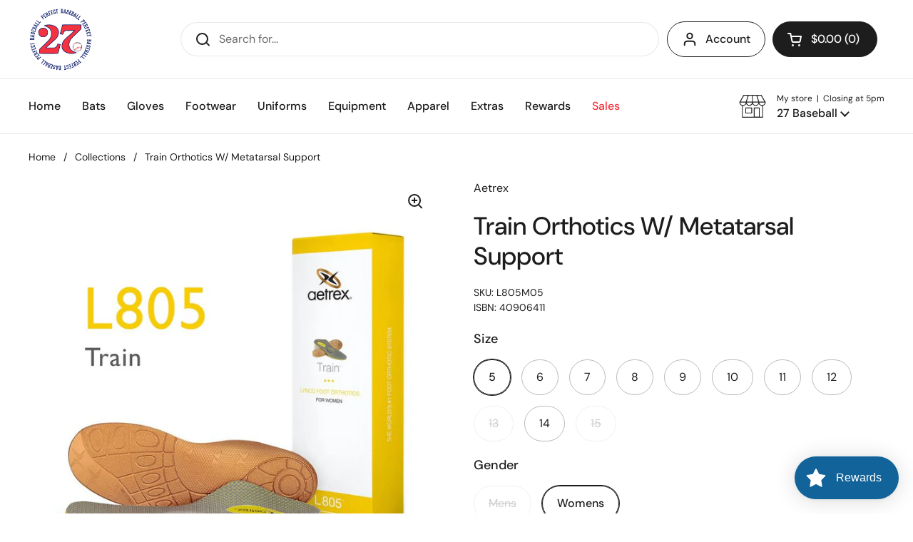

--- FILE ---
content_type: text/html; charset=utf-8
request_url: https://27baseball.com/products/train-orthotics-w-metatarsal-support
body_size: 48846
content:
<!doctype html><html class="no-js" lang="en" dir="ltr">
<head>

	<meta charset="utf-8">
  <meta http-equiv="X-UA-Compatible" content="IE=edge,chrome=1">
  <meta name="viewport" content="width=device-width, initial-scale=1.0, height=device-height, minimum-scale=1.0"><link rel="shortcut icon" href="//27baseball.com/cdn/shop/files/favicon.png?crop=center&height=48&v=1703958964&width=48" type="image/png" /><title>Train Orthotics W/ Metatarsal Support &ndash; 27 Baseball</title><meta name="description" content="Aetrex Train Orthotics are designed for gym goers wanting comfort and injury prevention during workouts and training sessions. This orthotic features our signature Aetrex Arch Support to help biomechanically align your body &amp;amp; help prevent common foot pain such as Plantar Fasciitis, Arch Pain and Metatarsalgia. L805">

<meta property="og:site_name" content="27 Baseball">
<meta property="og:url" content="https://27baseball.com/products/train-orthotics-w-metatarsal-support">
<meta property="og:title" content="Train Orthotics W/ Metatarsal Support">
<meta property="og:type" content="product">
<meta property="og:description" content="Aetrex Train Orthotics are designed for gym goers wanting comfort and injury prevention during workouts and training sessions. This orthotic features our signature Aetrex Arch Support to help biomechanically align your body &amp;amp; help prevent common foot pain such as Plantar Fasciitis, Arch Pain and Metatarsalgia. L805"><meta property="og:image" content="http://27baseball.com/cdn/shop/files/L805M_catalog.jpg?v=1708561239">
  <meta property="og:image:secure_url" content="https://27baseball.com/cdn/shop/files/L805M_catalog.jpg?v=1708561239">
  <meta property="og:image:width" content="800">
  <meta property="og:image:height" content="800"><meta property="og:price:amount" content="69.65">
  <meta property="og:price:currency" content="USD"><meta name="twitter:site" content="@https://x.com/@27_baseball_"><meta name="twitter:card" content="summary_large_image">
<meta name="twitter:title" content="Train Orthotics W/ Metatarsal Support">
<meta name="twitter:description" content="Aetrex Train Orthotics are designed for gym goers wanting comfort and injury prevention during workouts and training sessions. This orthotic features our signature Aetrex Arch Support to help biomechanically align your body &amp;amp; help prevent common foot pain such as Plantar Fasciitis, Arch Pain and Metatarsalgia. L805"><script type="application/ld+json">
  [
    {
      "@context": "https://schema.org",
      "@type": "WebSite",
      "name": "27 Baseball",
      "url": "https:\/\/27baseball.com"
    },
    {
      "@context": "https://schema.org",
      "@type": "Organization",
      "name": "27 Baseball",
      "url": "https:\/\/27baseball.com"
    }
  ]
</script>

<script type="application/ld+json">
{
  "@context": "http://schema.org",
  "@type": "BreadcrumbList",
  "itemListElement": [
    {
      "@type": "ListItem",
      "position": 1,
      "name": "Home",
      "item": "https://27baseball.com"
    },{
        "@type": "ListItem",
        "position": 2,
        "name": "Train Orthotics W\/ Metatarsal Support",
        "item": "https://27baseball.com/products/train-orthotics-w-metatarsal-support"
      }]
}
</script><script type="application/ld+json">
  {
    "@context": "http://schema.org",
    "@type": "Product",
    "name": "Train Orthotics W\/ Metatarsal Support",
    "url": "https:\/\/27baseball.com\/products\/train-orthotics-w-metatarsal-support",
    "offers": [{
          "@type" : "Offer","availability" : "http://schema.org/OutOfStock",
          "price" : 69.65,
          "priceCurrency" : "USD",
          "url" : "https:\/\/27baseball.com\/products\/train-orthotics-w-metatarsal-support?variant=43496240873643"
        },
{
          "@type" : "Offer","sku": "L805M05","availability" : "http://schema.org/InStock",
          "price" : 69.65,
          "priceCurrency" : "USD",
          "url" : "https:\/\/27baseball.com\/products\/train-orthotics-w-metatarsal-support?variant=43496240906411"
        },
{
          "@type" : "Offer","sku": "L805M06","availability" : "http://schema.org/OutOfStock",
          "price" : 69.65,
          "priceCurrency" : "USD",
          "url" : "https:\/\/27baseball.com\/products\/train-orthotics-w-metatarsal-support?variant=43496240939179"
        },
{
          "@type" : "Offer","sku": "L805M06","availability" : "http://schema.org/InStock",
          "price" : 69.65,
          "priceCurrency" : "USD",
          "url" : "https:\/\/27baseball.com\/products\/train-orthotics-w-metatarsal-support?variant=43496240971947"
        },
{
          "@type" : "Offer","sku": "L805M07","availability" : "http://schema.org/OutOfStock",
          "price" : 69.65,
          "priceCurrency" : "USD",
          "url" : "https:\/\/27baseball.com\/products\/train-orthotics-w-metatarsal-support?variant=43496241004715"
        },
{
          "@type" : "Offer","sku": "L805M07","availability" : "http://schema.org/InStock",
          "price" : 69.65,
          "priceCurrency" : "USD",
          "url" : "https:\/\/27baseball.com\/products\/train-orthotics-w-metatarsal-support?variant=43496241037483"
        },
{
          "@type" : "Offer","sku": "L805M08","availability" : "http://schema.org/InStock",
          "price" : 69.65,
          "priceCurrency" : "USD",
          "url" : "https:\/\/27baseball.com\/products\/train-orthotics-w-metatarsal-support?variant=43496241070251"
        },
{
          "@type" : "Offer","sku": "L805M08","availability" : "http://schema.org/InStock",
          "price" : 69.65,
          "priceCurrency" : "USD",
          "url" : "https:\/\/27baseball.com\/products\/train-orthotics-w-metatarsal-support?variant=43496241103019"
        },
{
          "@type" : "Offer","sku": "L805M09","availability" : "http://schema.org/OutOfStock",
          "price" : 69.65,
          "priceCurrency" : "USD",
          "url" : "https:\/\/27baseball.com\/products\/train-orthotics-w-metatarsal-support?variant=43496241135787"
        },
{
          "@type" : "Offer","sku": "L805M09","availability" : "http://schema.org/InStock",
          "price" : 69.65,
          "priceCurrency" : "USD",
          "url" : "https:\/\/27baseball.com\/products\/train-orthotics-w-metatarsal-support?variant=43496241168555"
        },
{
          "@type" : "Offer","sku": "L805M10","availability" : "http://schema.org/InStock",
          "price" : 69.65,
          "priceCurrency" : "USD",
          "url" : "https:\/\/27baseball.com\/products\/train-orthotics-w-metatarsal-support?variant=43496241201323"
        },
{
          "@type" : "Offer","sku": "L805M10","availability" : "http://schema.org/InStock",
          "price" : 69.65,
          "priceCurrency" : "USD",
          "url" : "https:\/\/27baseball.com\/products\/train-orthotics-w-metatarsal-support?variant=43496241234091"
        },
{
          "@type" : "Offer","sku": "L805M11","availability" : "http://schema.org/InStock",
          "price" : 69.65,
          "priceCurrency" : "USD",
          "url" : "https:\/\/27baseball.com\/products\/train-orthotics-w-metatarsal-support?variant=43496241266859"
        },
{
          "@type" : "Offer","sku": "L805M11","availability" : "http://schema.org/InStock",
          "price" : 69.65,
          "priceCurrency" : "USD",
          "url" : "https:\/\/27baseball.com\/products\/train-orthotics-w-metatarsal-support?variant=43496241299627"
        },
{
          "@type" : "Offer","sku": "L805M12","availability" : "http://schema.org/InStock",
          "price" : 69.65,
          "priceCurrency" : "USD",
          "url" : "https:\/\/27baseball.com\/products\/train-orthotics-w-metatarsal-support?variant=43496241332395"
        },
{
          "@type" : "Offer","sku": "L805M12","availability" : "http://schema.org/OutOfStock",
          "price" : 69.65,
          "priceCurrency" : "USD",
          "url" : "https:\/\/27baseball.com\/products\/train-orthotics-w-metatarsal-support?variant=43496241365163"
        },
{
          "@type" : "Offer","sku": "L805M13","availability" : "http://schema.org/OutOfStock",
          "price" : 69.65,
          "priceCurrency" : "USD",
          "url" : "https:\/\/27baseball.com\/products\/train-orthotics-w-metatarsal-support?variant=43496241397931"
        },
{
          "@type" : "Offer","sku": "L805M13","availability" : "http://schema.org/OutOfStock",
          "price" : 69.65,
          "priceCurrency" : "USD",
          "url" : "https:\/\/27baseball.com\/products\/train-orthotics-w-metatarsal-support?variant=43496241430699"
        },
{
          "@type" : "Offer","sku": "L805M14","availability" : "http://schema.org/InStock",
          "price" : 69.65,
          "priceCurrency" : "USD",
          "url" : "https:\/\/27baseball.com\/products\/train-orthotics-w-metatarsal-support?variant=43496241463467"
        },
{
          "@type" : "Offer","availability" : "http://schema.org/OutOfStock",
          "price" : 69.65,
          "priceCurrency" : "USD",
          "url" : "https:\/\/27baseball.com\/products\/train-orthotics-w-metatarsal-support?variant=43496241496235"
        },
{
          "@type" : "Offer","availability" : "http://schema.org/OutOfStock",
          "price" : 69.65,
          "priceCurrency" : "USD",
          "url" : "https:\/\/27baseball.com\/products\/train-orthotics-w-metatarsal-support?variant=43496241529003"
        },
{
          "@type" : "Offer","availability" : "http://schema.org/OutOfStock",
          "price" : 69.65,
          "priceCurrency" : "USD",
          "url" : "https:\/\/27baseball.com\/products\/train-orthotics-w-metatarsal-support?variant=43496241561771"
        }
],
    "brand": {
      "@type": "Brand",
      "name": "Aetrex"
    },
    "description": "\n\n\n\n\nAetrex Train Orthotics are designed for gym goers wanting comfort and injury prevention during workouts and training sessions. This orthotic features our signature Aetrex Arch Support to help biomechanically align your body \u0026amp; help prevent common foot pain such as Plantar Fasciitis, Arch Pain and Metatarsalgia.\n\n\n\nL805 - Our orthotic for medium to high arches with forefoot pain, featuring a cupped heel to cushion and stabilize the back of foot and a metatarsal pad to redistribute weight to relieve ball-of-foot discomfort.\n\n\n\n\n\nDetails:\n\nTop Cover Material: Ultra soft mesh polyester fabric to maximize air flow and reduce moisture\nCenter Cushioning Material: FitGuard™ to cushion every stride with slow recovery memory foam\nPerformance Base: Aerocell™ polyurethane for high energy return\nInsole Thickness: .2165\"\nRecommended for: Gym Workouts, Training Sessions\nBest for: Gym sneakers, Training shoes, Athletic sneakers, Tennis shoes\n\n\n\n\n\n\n\n\n\n\n\n\n\n\n",
    "category": "Insoles","sku": "L805M05",
    "image": {
      "@type": "ImageObject",
      "url": "https:\/\/27baseball.com\/cdn\/shop\/files\/L805M_catalog.jpg?v=1708561239",
      "image": "https:\/\/27baseball.com\/cdn\/shop\/files\/L805M_catalog.jpg?v=1708561239",
      "name": "Train Orthotics W\/ Metatarsal Support",
      "width": "800",
      "height": "800"
    }
  }
  </script><link rel="canonical" href="https://27baseball.com/products/train-orthotics-w-metatarsal-support">

  <link rel="preconnect" href="https://cdn.shopify.com"><link rel="preconnect" href="https://fonts.shopifycdn.com" crossorigin><link href="//27baseball.com/cdn/shop/t/5/assets/theme.css?v=177337658351032075551704743982" as="style" rel="preload"><link href="//27baseball.com/cdn/shop/t/5/assets/section-header.css?v=133762657217502932151704740449" as="style" rel="preload"><link href="//27baseball.com/cdn/shop/t/5/assets/section-main-product.css?v=83986284464836138391704208527" as="style" rel="preload"><link rel="preload" as="image" href="//27baseball.com/cdn/shop/files/L805M_catalog.jpg?v=1708561239&width=480" imagesrcset="//27baseball.com/cdn/shop/files/L805M_catalog.jpg?v=1708561239&width=240 240w,//27baseball.com/cdn/shop/files/L805M_catalog.jpg?v=1708561239&width=360 360w,//27baseball.com/cdn/shop/files/L805M_catalog.jpg?v=1708561239&width=420 420w,//27baseball.com/cdn/shop/files/L805M_catalog.jpg?v=1708561239&width=480 480w,//27baseball.com/cdn/shop/files/L805M_catalog.jpg?v=1708561239&width=640 640w" imagesizes="(max-width: 767px) calc(100vw - 20px), (max-width: 1360px) 50vw, 620px"><link rel="preload" href="//27baseball.com/cdn/fonts/dm_sans/dmsans_n5.8a0f1984c77eb7186ceb87c4da2173ff65eb012e.woff2" as="font" type="font/woff2" crossorigin><link rel="preload" href="//27baseball.com/cdn/fonts/dm_sans/dmsans_n4.ec80bd4dd7e1a334c969c265873491ae56018d72.woff2" as="font" type="font/woff2" crossorigin><style type="text/css">
@font-face {
  font-family: "DM Sans";
  font-weight: 500;
  font-style: normal;
  font-display: swap;
  src: url("//27baseball.com/cdn/fonts/dm_sans/dmsans_n5.8a0f1984c77eb7186ceb87c4da2173ff65eb012e.woff2") format("woff2"),
       url("//27baseball.com/cdn/fonts/dm_sans/dmsans_n5.9ad2e755a89e15b3d6c53259daad5fc9609888e6.woff") format("woff");
}
@font-face {
  font-family: "DM Sans";
  font-weight: 400;
  font-style: normal;
  font-display: swap;
  src: url("//27baseball.com/cdn/fonts/dm_sans/dmsans_n4.ec80bd4dd7e1a334c969c265873491ae56018d72.woff2") format("woff2"),
       url("//27baseball.com/cdn/fonts/dm_sans/dmsans_n4.87bdd914d8a61247b911147ae68e754d695c58a6.woff") format("woff");
}
@font-face {
  font-family: "DM Sans";
  font-weight: 500;
  font-style: normal;
  font-display: swap;
  src: url("//27baseball.com/cdn/fonts/dm_sans/dmsans_n5.8a0f1984c77eb7186ceb87c4da2173ff65eb012e.woff2") format("woff2"),
       url("//27baseball.com/cdn/fonts/dm_sans/dmsans_n5.9ad2e755a89e15b3d6c53259daad5fc9609888e6.woff") format("woff");
}
@font-face {
  font-family: "DM Sans";
  font-weight: 400;
  font-style: italic;
  font-display: swap;
  src: url("//27baseball.com/cdn/fonts/dm_sans/dmsans_i4.b8fe05e69ee95d5a53155c346957d8cbf5081c1a.woff2") format("woff2"),
       url("//27baseball.com/cdn/fonts/dm_sans/dmsans_i4.403fe28ee2ea63e142575c0aa47684d65f8c23a0.woff") format("woff");
}




</style>
<style type="text/css">

  :root {

    /* Direction */
    --direction: ltr;

    /* Font variables */

    --font-stack-headings: "DM Sans", sans-serif;
    --font-weight-headings: 500;
    --font-style-headings: normal;

    --font-stack-body: "DM Sans", sans-serif;
    --font-weight-body: 400;--font-weight-body-bold: 500;--font-style-body: normal;--font-weight-buttons: var(--font-weight-body-bold);--font-weight-menu: var(--font-weight-body-bold);--base-headings-size: 50;
    --base-headings-line: 1.2;
    --base-body-size: 16;
    --base-body-line: 1.5;

    --base-menu-size: 16;

    /* Color variables */

    --color-background-header: #ffffff;
    --color-secondary-background-header: rgba(29, 29, 29, 0.08);
    --color-opacity-background-header: rgba(255, 255, 255, 0);
    --color-text-header: #1d1d1d;
    --color-foreground-header: #fff;
    --color-accent-header: #000000;
    --color-foreground-accent-header: #fff;
    --color-borders-header: rgba(29, 29, 29, 0.1);

    --color-background-main: #ffffff;
    --color-secondary-background-main: rgba(29, 29, 29, 0.08);
    --color-third-background-main: rgba(29, 29, 29, 0.04);
    --color-fourth-background-main: rgba(29, 29, 29, 0.02);
    --color-opacity-background-main: rgba(255, 255, 255, 0);
    --color-text-main: #1d1d1d;
    --color-foreground-main: #fff;
    --color-secondary-text-main: rgba(29, 29, 29, 0.62);
    --color-accent-main: #000000;
    --color-foreground-accent-main: #fff;
    --color-borders-main: rgba(29, 29, 29, 0.15);

    --color-background-cards: #ffffff;
    --color-gradient-cards: ;
    --color-text-cards: #1d1d1d;
    --color-foreground-cards: #fff;
    --color-secondary-text-cards: rgba(29, 29, 29, 0.6);
    --color-accent-cards: #000000;
    --color-foreground-accent-cards: #fff;
    --color-borders-cards: #e1e1e1;

    --color-background-footer: #ffffff;
    --color-text-footer: #000000;
    --color-accent-footer: #e40615;
    --color-borders-footer: rgba(0, 0, 0, 0.15);

    --color-borders-forms-primary: rgba(29, 29, 29, 0.3);
    --color-borders-forms-secondary: rgba(29, 29, 29, 0.6);

    /* Borders */

    --border-width-cards: 1px;
    --border-radius-cards: 10px;
    --border-width-buttons: 1px;
    --border-radius-buttons: 30px;
    --border-width-forms: 1px;
    --border-radius-forms: 5px;

    /* Shadows */
    --shadow-x-cards: 0px;
    --shadow-y-cards: 0px;
    --shadow-blur-cards: 0px;
    --color-shadow-cards: rgba(0,0,0,0);
    --shadow-x-buttons: 0px;
    --shadow-y-buttons: 0px;
    --shadow-blur-buttons: 0px;
    --color-shadow-buttons: rgba(0,0,0,0);

    /* Layout */

    --grid-gap-original-base: 26px;
    --container-vertical-space-base: 80px;
    --image-fit-padding: 10%;

  }

  .facets__summary, #main select, .sidebar select, .modal-content select {
    background-image: url('data:image/svg+xml;utf8,<svg width="13" height="8" fill="none" xmlns="http://www.w3.org/2000/svg"><path d="M1.414.086 7.9 6.57 6.485 7.985 0 1.5 1.414.086Z" fill="%231d1d1d"/><path d="M12.985 1.515 6.5 8 5.085 6.586 11.571.101l1.414 1.414Z" fill="%231d1d1d"/></svg>');
  }

  .card .star-rating__stars {
    background-image: url('data:image/svg+xml;utf8,<svg width="20" height="13" viewBox="0 0 14 13" fill="none" xmlns="http://www.w3.org/2000/svg"><path d="m7 0 1.572 4.837h5.085l-4.114 2.99 1.572 4.836L7 9.673l-4.114 2.99 1.571-4.837-4.114-2.99h5.085L7 0Z" stroke="%231d1d1d" stroke-width="1"/></svg>');
  }
  .card .star-rating__stars-active {
    background-image: url('data:image/svg+xml;utf8,<svg width="20" height="13" viewBox="0 0 14 13" fill="none" xmlns="http://www.w3.org/2000/svg"><path d="m7 0 1.572 4.837h5.085l-4.114 2.99 1.572 4.836L7 9.673l-4.114 2.99 1.571-4.837-4.114-2.99h5.085L7 0Z" fill="%231d1d1d" stroke-width="0"/></svg>');
  }

  .star-rating__stars {
    background-image: url('data:image/svg+xml;utf8,<svg width="20" height="13" viewBox="0 0 14 13" fill="none" xmlns="http://www.w3.org/2000/svg"><path d="m7 0 1.572 4.837h5.085l-4.114 2.99 1.572 4.836L7 9.673l-4.114 2.99 1.571-4.837-4.114-2.99h5.085L7 0Z" stroke="%231d1d1d" stroke-width="1"/></svg>');
  }
  .star-rating__stars-active {
    background-image: url('data:image/svg+xml;utf8,<svg width="20" height="13" viewBox="0 0 14 13" fill="none" xmlns="http://www.w3.org/2000/svg"><path d="m7 0 1.572 4.837h5.085l-4.114 2.99 1.572 4.836L7 9.673l-4.114 2.99 1.571-4.837-4.114-2.99h5.085L7 0Z" fill="%231d1d1d" stroke-width="0"/></svg>');
  }

  .product-item {}</style>

<style id="root-height">
  :root {
    --window-height: 100vh;
  }
</style><link href="//27baseball.com/cdn/shop/t/5/assets/theme.css?v=177337658351032075551704743982" rel="stylesheet" type="text/css" media="all" />

	<script>window.performance && window.performance.mark && window.performance.mark('shopify.content_for_header.start');</script><meta name="google-site-verification" content="5ql4X90Cs05Pbb7K8B4Ayit_1_aVrvbZ4FUPBVfomH0">
<meta name="facebook-domain-verification" content="vnk0dmhk4pcg7laazzvdwj8ia1q9r9">
<meta id="shopify-digital-wallet" name="shopify-digital-wallet" content="/63608422571/digital_wallets/dialog">
<meta name="shopify-checkout-api-token" content="09f24246f2bcf5193dd8c19e2d0e928a">
<link rel="alternate" type="application/json+oembed" href="https://27baseball.com/products/train-orthotics-w-metatarsal-support.oembed">
<script async="async" src="/checkouts/internal/preloads.js?locale=en-US"></script>
<link rel="preconnect" href="https://shop.app" crossorigin="anonymous">
<script async="async" src="https://shop.app/checkouts/internal/preloads.js?locale=en-US&shop_id=63608422571" crossorigin="anonymous"></script>
<script id="apple-pay-shop-capabilities" type="application/json">{"shopId":63608422571,"countryCode":"US","currencyCode":"USD","merchantCapabilities":["supports3DS"],"merchantId":"gid:\/\/shopify\/Shop\/63608422571","merchantName":"27 Baseball","requiredBillingContactFields":["postalAddress","email","phone"],"requiredShippingContactFields":["postalAddress","email","phone"],"shippingType":"shipping","supportedNetworks":["visa","masterCard","amex","discover","elo","jcb"],"total":{"type":"pending","label":"27 Baseball","amount":"1.00"},"shopifyPaymentsEnabled":true,"supportsSubscriptions":true}</script>
<script id="shopify-features" type="application/json">{"accessToken":"09f24246f2bcf5193dd8c19e2d0e928a","betas":["rich-media-storefront-analytics"],"domain":"27baseball.com","predictiveSearch":true,"shopId":63608422571,"locale":"en"}</script>
<script>var Shopify = Shopify || {};
Shopify.shop = "714a50-3.myshopify.com";
Shopify.locale = "en";
Shopify.currency = {"active":"USD","rate":"1.0"};
Shopify.country = "US";
Shopify.theme = {"name":"Local","id":134235455659,"schema_name":"Local","schema_version":"2.3.2","theme_store_id":1651,"role":"main"};
Shopify.theme.handle = "null";
Shopify.theme.style = {"id":null,"handle":null};
Shopify.cdnHost = "27baseball.com/cdn";
Shopify.routes = Shopify.routes || {};
Shopify.routes.root = "/";</script>
<script type="module">!function(o){(o.Shopify=o.Shopify||{}).modules=!0}(window);</script>
<script>!function(o){function n(){var o=[];function n(){o.push(Array.prototype.slice.apply(arguments))}return n.q=o,n}var t=o.Shopify=o.Shopify||{};t.loadFeatures=n(),t.autoloadFeatures=n()}(window);</script>
<script>
  window.ShopifyPay = window.ShopifyPay || {};
  window.ShopifyPay.apiHost = "shop.app\/pay";
  window.ShopifyPay.redirectState = null;
</script>
<script id="shop-js-analytics" type="application/json">{"pageType":"product"}</script>
<script defer="defer" async type="module" src="//27baseball.com/cdn/shopifycloud/shop-js/modules/v2/client.init-shop-cart-sync_C5BV16lS.en.esm.js"></script>
<script defer="defer" async type="module" src="//27baseball.com/cdn/shopifycloud/shop-js/modules/v2/chunk.common_CygWptCX.esm.js"></script>
<script type="module">
  await import("//27baseball.com/cdn/shopifycloud/shop-js/modules/v2/client.init-shop-cart-sync_C5BV16lS.en.esm.js");
await import("//27baseball.com/cdn/shopifycloud/shop-js/modules/v2/chunk.common_CygWptCX.esm.js");

  window.Shopify.SignInWithShop?.initShopCartSync?.({"fedCMEnabled":true,"windoidEnabled":true});

</script>
<script defer="defer" async type="module" src="//27baseball.com/cdn/shopifycloud/shop-js/modules/v2/client.payment-terms_CZxnsJam.en.esm.js"></script>
<script defer="defer" async type="module" src="//27baseball.com/cdn/shopifycloud/shop-js/modules/v2/chunk.common_CygWptCX.esm.js"></script>
<script defer="defer" async type="module" src="//27baseball.com/cdn/shopifycloud/shop-js/modules/v2/chunk.modal_D71HUcav.esm.js"></script>
<script type="module">
  await import("//27baseball.com/cdn/shopifycloud/shop-js/modules/v2/client.payment-terms_CZxnsJam.en.esm.js");
await import("//27baseball.com/cdn/shopifycloud/shop-js/modules/v2/chunk.common_CygWptCX.esm.js");
await import("//27baseball.com/cdn/shopifycloud/shop-js/modules/v2/chunk.modal_D71HUcav.esm.js");

  
</script>
<script>
  window.Shopify = window.Shopify || {};
  if (!window.Shopify.featureAssets) window.Shopify.featureAssets = {};
  window.Shopify.featureAssets['shop-js'] = {"shop-cart-sync":["modules/v2/client.shop-cart-sync_ZFArdW7E.en.esm.js","modules/v2/chunk.common_CygWptCX.esm.js"],"init-fed-cm":["modules/v2/client.init-fed-cm_CmiC4vf6.en.esm.js","modules/v2/chunk.common_CygWptCX.esm.js"],"shop-button":["modules/v2/client.shop-button_tlx5R9nI.en.esm.js","modules/v2/chunk.common_CygWptCX.esm.js"],"shop-cash-offers":["modules/v2/client.shop-cash-offers_DOA2yAJr.en.esm.js","modules/v2/chunk.common_CygWptCX.esm.js","modules/v2/chunk.modal_D71HUcav.esm.js"],"init-windoid":["modules/v2/client.init-windoid_sURxWdc1.en.esm.js","modules/v2/chunk.common_CygWptCX.esm.js"],"shop-toast-manager":["modules/v2/client.shop-toast-manager_ClPi3nE9.en.esm.js","modules/v2/chunk.common_CygWptCX.esm.js"],"init-shop-email-lookup-coordinator":["modules/v2/client.init-shop-email-lookup-coordinator_B8hsDcYM.en.esm.js","modules/v2/chunk.common_CygWptCX.esm.js"],"init-shop-cart-sync":["modules/v2/client.init-shop-cart-sync_C5BV16lS.en.esm.js","modules/v2/chunk.common_CygWptCX.esm.js"],"avatar":["modules/v2/client.avatar_BTnouDA3.en.esm.js"],"pay-button":["modules/v2/client.pay-button_FdsNuTd3.en.esm.js","modules/v2/chunk.common_CygWptCX.esm.js"],"init-customer-accounts":["modules/v2/client.init-customer-accounts_DxDtT_ad.en.esm.js","modules/v2/client.shop-login-button_C5VAVYt1.en.esm.js","modules/v2/chunk.common_CygWptCX.esm.js","modules/v2/chunk.modal_D71HUcav.esm.js"],"init-shop-for-new-customer-accounts":["modules/v2/client.init-shop-for-new-customer-accounts_ChsxoAhi.en.esm.js","modules/v2/client.shop-login-button_C5VAVYt1.en.esm.js","modules/v2/chunk.common_CygWptCX.esm.js","modules/v2/chunk.modal_D71HUcav.esm.js"],"shop-login-button":["modules/v2/client.shop-login-button_C5VAVYt1.en.esm.js","modules/v2/chunk.common_CygWptCX.esm.js","modules/v2/chunk.modal_D71HUcav.esm.js"],"init-customer-accounts-sign-up":["modules/v2/client.init-customer-accounts-sign-up_CPSyQ0Tj.en.esm.js","modules/v2/client.shop-login-button_C5VAVYt1.en.esm.js","modules/v2/chunk.common_CygWptCX.esm.js","modules/v2/chunk.modal_D71HUcav.esm.js"],"shop-follow-button":["modules/v2/client.shop-follow-button_Cva4Ekp9.en.esm.js","modules/v2/chunk.common_CygWptCX.esm.js","modules/v2/chunk.modal_D71HUcav.esm.js"],"checkout-modal":["modules/v2/client.checkout-modal_BPM8l0SH.en.esm.js","modules/v2/chunk.common_CygWptCX.esm.js","modules/v2/chunk.modal_D71HUcav.esm.js"],"lead-capture":["modules/v2/client.lead-capture_Bi8yE_yS.en.esm.js","modules/v2/chunk.common_CygWptCX.esm.js","modules/v2/chunk.modal_D71HUcav.esm.js"],"shop-login":["modules/v2/client.shop-login_D6lNrXab.en.esm.js","modules/v2/chunk.common_CygWptCX.esm.js","modules/v2/chunk.modal_D71HUcav.esm.js"],"payment-terms":["modules/v2/client.payment-terms_CZxnsJam.en.esm.js","modules/v2/chunk.common_CygWptCX.esm.js","modules/v2/chunk.modal_D71HUcav.esm.js"]};
</script>
<script>(function() {
  var isLoaded = false;
  function asyncLoad() {
    if (isLoaded) return;
    isLoaded = true;
    var urls = ["https:\/\/orderstatus.w3apps.co\/js\/orderlookup.js?shop=714a50-3.myshopify.com","https:\/\/cdn.shopify.com\/s\/files\/1\/0636\/0842\/2571\/t\/5\/assets\/loy_63608422571.js?v=1714673471\u0026shop=714a50-3.myshopify.com"];
    for (var i = 0; i < urls.length; i++) {
      var s = document.createElement('script');
      s.type = 'text/javascript';
      s.async = true;
      s.src = urls[i];
      var x = document.getElementsByTagName('script')[0];
      x.parentNode.insertBefore(s, x);
    }
  };
  if(window.attachEvent) {
    window.attachEvent('onload', asyncLoad);
  } else {
    window.addEventListener('load', asyncLoad, false);
  }
})();</script>
<script id="__st">var __st={"a":63608422571,"offset":-18000,"reqid":"25a66f18-01fb-4926-b80a-0e44d93ad7bc-1768614400","pageurl":"27baseball.com\/products\/train-orthotics-w-metatarsal-support","u":"3c6f67ab646a","p":"product","rtyp":"product","rid":7893003862187};</script>
<script>window.ShopifyPaypalV4VisibilityTracking = true;</script>
<script id="captcha-bootstrap">!function(){'use strict';const t='contact',e='account',n='new_comment',o=[[t,t],['blogs',n],['comments',n],[t,'customer']],c=[[e,'customer_login'],[e,'guest_login'],[e,'recover_customer_password'],[e,'create_customer']],r=t=>t.map((([t,e])=>`form[action*='/${t}']:not([data-nocaptcha='true']) input[name='form_type'][value='${e}']`)).join(','),a=t=>()=>t?[...document.querySelectorAll(t)].map((t=>t.form)):[];function s(){const t=[...o],e=r(t);return a(e)}const i='password',u='form_key',d=['recaptcha-v3-token','g-recaptcha-response','h-captcha-response',i],f=()=>{try{return window.sessionStorage}catch{return}},m='__shopify_v',_=t=>t.elements[u];function p(t,e,n=!1){try{const o=window.sessionStorage,c=JSON.parse(o.getItem(e)),{data:r}=function(t){const{data:e,action:n}=t;return t[m]||n?{data:e,action:n}:{data:t,action:n}}(c);for(const[e,n]of Object.entries(r))t.elements[e]&&(t.elements[e].value=n);n&&o.removeItem(e)}catch(o){console.error('form repopulation failed',{error:o})}}const l='form_type',E='cptcha';function T(t){t.dataset[E]=!0}const w=window,h=w.document,L='Shopify',v='ce_forms',y='captcha';let A=!1;((t,e)=>{const n=(g='f06e6c50-85a8-45c8-87d0-21a2b65856fe',I='https://cdn.shopify.com/shopifycloud/storefront-forms-hcaptcha/ce_storefront_forms_captcha_hcaptcha.v1.5.2.iife.js',D={infoText:'Protected by hCaptcha',privacyText:'Privacy',termsText:'Terms'},(t,e,n)=>{const o=w[L][v],c=o.bindForm;if(c)return c(t,g,e,D).then(n);var r;o.q.push([[t,g,e,D],n]),r=I,A||(h.body.append(Object.assign(h.createElement('script'),{id:'captcha-provider',async:!0,src:r})),A=!0)});var g,I,D;w[L]=w[L]||{},w[L][v]=w[L][v]||{},w[L][v].q=[],w[L][y]=w[L][y]||{},w[L][y].protect=function(t,e){n(t,void 0,e),T(t)},Object.freeze(w[L][y]),function(t,e,n,w,h,L){const[v,y,A,g]=function(t,e,n){const i=e?o:[],u=t?c:[],d=[...i,...u],f=r(d),m=r(i),_=r(d.filter((([t,e])=>n.includes(e))));return[a(f),a(m),a(_),s()]}(w,h,L),I=t=>{const e=t.target;return e instanceof HTMLFormElement?e:e&&e.form},D=t=>v().includes(t);t.addEventListener('submit',(t=>{const e=I(t);if(!e)return;const n=D(e)&&!e.dataset.hcaptchaBound&&!e.dataset.recaptchaBound,o=_(e),c=g().includes(e)&&(!o||!o.value);(n||c)&&t.preventDefault(),c&&!n&&(function(t){try{if(!f())return;!function(t){const e=f();if(!e)return;const n=_(t);if(!n)return;const o=n.value;o&&e.removeItem(o)}(t);const e=Array.from(Array(32),(()=>Math.random().toString(36)[2])).join('');!function(t,e){_(t)||t.append(Object.assign(document.createElement('input'),{type:'hidden',name:u})),t.elements[u].value=e}(t,e),function(t,e){const n=f();if(!n)return;const o=[...t.querySelectorAll(`input[type='${i}']`)].map((({name:t})=>t)),c=[...d,...o],r={};for(const[a,s]of new FormData(t).entries())c.includes(a)||(r[a]=s);n.setItem(e,JSON.stringify({[m]:1,action:t.action,data:r}))}(t,e)}catch(e){console.error('failed to persist form',e)}}(e),e.submit())}));const S=(t,e)=>{t&&!t.dataset[E]&&(n(t,e.some((e=>e===t))),T(t))};for(const o of['focusin','change'])t.addEventListener(o,(t=>{const e=I(t);D(e)&&S(e,y())}));const B=e.get('form_key'),M=e.get(l),P=B&&M;t.addEventListener('DOMContentLoaded',(()=>{const t=y();if(P)for(const e of t)e.elements[l].value===M&&p(e,B);[...new Set([...A(),...v().filter((t=>'true'===t.dataset.shopifyCaptcha))])].forEach((e=>S(e,t)))}))}(h,new URLSearchParams(w.location.search),n,t,e,['guest_login'])})(!0,!0)}();</script>
<script integrity="sha256-4kQ18oKyAcykRKYeNunJcIwy7WH5gtpwJnB7kiuLZ1E=" data-source-attribution="shopify.loadfeatures" defer="defer" src="//27baseball.com/cdn/shopifycloud/storefront/assets/storefront/load_feature-a0a9edcb.js" crossorigin="anonymous"></script>
<script crossorigin="anonymous" defer="defer" src="//27baseball.com/cdn/shopifycloud/storefront/assets/shopify_pay/storefront-65b4c6d7.js?v=20250812"></script>
<script data-source-attribution="shopify.dynamic_checkout.dynamic.init">var Shopify=Shopify||{};Shopify.PaymentButton=Shopify.PaymentButton||{isStorefrontPortableWallets:!0,init:function(){window.Shopify.PaymentButton.init=function(){};var t=document.createElement("script");t.src="https://27baseball.com/cdn/shopifycloud/portable-wallets/latest/portable-wallets.en.js",t.type="module",document.head.appendChild(t)}};
</script>
<script data-source-attribution="shopify.dynamic_checkout.buyer_consent">
  function portableWalletsHideBuyerConsent(e){var t=document.getElementById("shopify-buyer-consent"),n=document.getElementById("shopify-subscription-policy-button");t&&n&&(t.classList.add("hidden"),t.setAttribute("aria-hidden","true"),n.removeEventListener("click",e))}function portableWalletsShowBuyerConsent(e){var t=document.getElementById("shopify-buyer-consent"),n=document.getElementById("shopify-subscription-policy-button");t&&n&&(t.classList.remove("hidden"),t.removeAttribute("aria-hidden"),n.addEventListener("click",e))}window.Shopify?.PaymentButton&&(window.Shopify.PaymentButton.hideBuyerConsent=portableWalletsHideBuyerConsent,window.Shopify.PaymentButton.showBuyerConsent=portableWalletsShowBuyerConsent);
</script>
<script>
  function portableWalletsCleanup(e){e&&e.src&&console.error("Failed to load portable wallets script "+e.src);var t=document.querySelectorAll("shopify-accelerated-checkout .shopify-payment-button__skeleton, shopify-accelerated-checkout-cart .wallet-cart-button__skeleton"),e=document.getElementById("shopify-buyer-consent");for(let e=0;e<t.length;e++)t[e].remove();e&&e.remove()}function portableWalletsNotLoadedAsModule(e){e instanceof ErrorEvent&&"string"==typeof e.message&&e.message.includes("import.meta")&&"string"==typeof e.filename&&e.filename.includes("portable-wallets")&&(window.removeEventListener("error",portableWalletsNotLoadedAsModule),window.Shopify.PaymentButton.failedToLoad=e,"loading"===document.readyState?document.addEventListener("DOMContentLoaded",window.Shopify.PaymentButton.init):window.Shopify.PaymentButton.init())}window.addEventListener("error",portableWalletsNotLoadedAsModule);
</script>

<script type="module" src="https://27baseball.com/cdn/shopifycloud/portable-wallets/latest/portable-wallets.en.js" onError="portableWalletsCleanup(this)" crossorigin="anonymous"></script>
<script nomodule>
  document.addEventListener("DOMContentLoaded", portableWalletsCleanup);
</script>

<link id="shopify-accelerated-checkout-styles" rel="stylesheet" media="screen" href="https://27baseball.com/cdn/shopifycloud/portable-wallets/latest/accelerated-checkout-backwards-compat.css" crossorigin="anonymous">
<style id="shopify-accelerated-checkout-cart">
        #shopify-buyer-consent {
  margin-top: 1em;
  display: inline-block;
  width: 100%;
}

#shopify-buyer-consent.hidden {
  display: none;
}

#shopify-subscription-policy-button {
  background: none;
  border: none;
  padding: 0;
  text-decoration: underline;
  font-size: inherit;
  cursor: pointer;
}

#shopify-subscription-policy-button::before {
  box-shadow: none;
}

      </style>

<script>window.performance && window.performance.mark && window.performance.mark('shopify.content_for_header.end');</script>

  <script>
    const rbi = [];
    const ribSetSize = (img) => {
      if ( img.offsetWidth / img.dataset.ratio < img.offsetHeight ) {
        img.setAttribute('sizes', `${Math.ceil(img.offsetHeight * img.dataset.ratio)}px`);
      } else {
        img.setAttribute('sizes', `${Math.ceil(img.offsetWidth)}px`);
      }
    }
    const debounce = (fn, wait) => {
      let t;
      return (...args) => {
        clearTimeout(t);
        t = setTimeout(() => fn.apply(this, args), wait);
      };
    }
    window.KEYCODES = {
      TAB: 9,
      ESC: 27,
      DOWN: 40,
      RIGHT: 39,
      UP: 38,
      LEFT: 37,
      RETURN: 13
    };
    window.addEventListener('resize', debounce(()=>{
      for ( let img of rbi ) {
        ribSetSize(img);
      }
    }, 250));
  </script><noscript>
    <link rel="stylesheet" href="//27baseball.com/cdn/shop/t/5/assets/theme-noscript.css?v=143499523122431679711704208527">
  </noscript>

<script>window.is_hulkpo_installed=true</script><!-- BEGIN app block: shopify://apps/w3-custom-order-status/blocks/customer_account_status/ff5bedd7-802c-425d-8e19-b19a597a06a4 -->

<style>
.w3-order-status{
  border:1px solid #c0c0c0;
  padding: 10px;
  border-radius: 5px;
  margin-bottom: 10px;
  background-color: #fff;
  color: #333;
  }

  .w3-timeline .w3-timeline-item.current .w3-timeline-content{
    background-color:#fafafa !important;
    color:#333;
  }

  .w3-future-status{
    color:#c0c0c0
  }

</style>

<script type="text/javascript">
  
	
  var search = {
      orderID: null,
      shopName: '714a50-3',
      includeStyles: true
  }

  if (search.orderID != null & search.shopName != null){
    fetch('https://orderstatus.w3apps.co/api/ShopifyLookup',
      {
          method: 'POST',
          body: JSON.stringify(search),
          headers: { 'Accept': 'application/json', 'Content-Type': 'application/json' }
      })
      .then((response) => response.json())
      .then((data) => {

          const st = document.querySelector('.w3-customer-account-order-status');
          if (st){
            st.innerHTML = data.searchresultsdetail;
          }

      });
  }

</script>






<!-- END app block --><!-- BEGIN app block: shopify://apps/hulk-form-builder/blocks/app-embed/b6b8dd14-356b-4725-a4ed-77232212b3c3 --><!-- BEGIN app snippet: hulkapps-formbuilder-theme-ext --><script type="text/javascript">
  
  if (typeof window.formbuilder_customer != "object") {
        window.formbuilder_customer = {}
  }

  window.hulkFormBuilder = {
    form_data: {},
    shop_data: {"shop_kXaEKZAZqrGX_Igoa3TtJw":{"shop_uuid":"kXaEKZAZqrGX_Igoa3TtJw","shop_timezone":"America\/New_York","shop_id":99574,"shop_is_after_submit_enabled":true,"shop_shopify_plan":"Shopify","shop_shopify_domain":"714a50-3.myshopify.com","shop_created_at":"2024-01-27T10:03:19.074-06:00","is_skip_metafield":false,"shop_deleted":false,"shop_disabled":false}},
    settings_data: {"shop_settings":{"shop_customise_msgs":[],"default_customise_msgs":{"is_required":"is required","thank_you":"Thank you! The form was submitted successfully.","processing":"Processing...","valid_data":"Please provide valid data","valid_email":"Provide valid email format","valid_tags":"HTML Tags are not allowed","valid_phone":"Provide valid phone number","valid_captcha":"Please provide valid captcha response","valid_url":"Provide valid URL","only_number_alloud":"Provide valid number in","number_less":"must be less than","number_more":"must be more than","image_must_less":"Image must be less than 20MB","image_number":"Images allowed","image_extension":"Invalid extension! Please provide image file","error_image_upload":"Error in image upload. Please try again.","error_file_upload":"Error in file upload. Please try again.","your_response":"Your response","error_form_submit":"Error occur.Please try again after sometime.","email_submitted":"Form with this email is already submitted","invalid_email_by_zerobounce":"The email address you entered appears to be invalid. Please check it and try again.","download_file":"Download file","card_details_invalid":"Your card details are invalid","card_details":"Card details","please_enter_card_details":"Please enter card details","card_number":"Card number","exp_mm":"Exp MM","exp_yy":"Exp YY","crd_cvc":"CVV","payment_value":"Payment amount","please_enter_payment_amount":"Please enter payment amount","address1":"Address line 1","address2":"Address line 2","city":"City","province":"Province","zipcode":"Zip code","country":"Country","blocked_domain":"This form does not accept addresses from","file_must_less":"File must be less than 20MB","file_extension":"Invalid extension! Please provide file","only_file_number_alloud":"files allowed","previous":"Previous","next":"Next","must_have_a_input":"Please enter at least one field.","please_enter_required_data":"Please enter required data","atleast_one_special_char":"Include at least one special character","atleast_one_lowercase_char":"Include at least one lowercase character","atleast_one_uppercase_char":"Include at least one uppercase character","atleast_one_number":"Include at least one number","must_have_8_chars":"Must have 8 characters long","be_between_8_and_12_chars":"Be between 8 and 12 characters long","please_select":"Please Select","phone_submitted":"Form with this phone number is already submitted","user_res_parse_error":"Error while submitting the form","valid_same_values":"values must be same","product_choice_clear_selection":"Clear Selection","picture_choice_clear_selection":"Clear Selection","remove_all_for_file_image_upload":"Remove All","invalid_file_type_for_image_upload":"You can't upload files of this type.","invalid_file_type_for_signature_upload":"You can't upload files of this type.","max_files_exceeded_for_file_upload":"You can not upload any more files.","max_files_exceeded_for_image_upload":"You can not upload any more files.","file_already_exist":"File already uploaded","max_limit_exceed":"You have added the maximum number of text fields.","cancel_upload_for_file_upload":"Cancel upload","cancel_upload_for_image_upload":"Cancel upload","cancel_upload_for_signature_upload":"Cancel upload"},"shop_blocked_domains":[]}},
    features_data: {"shop_plan_features":{"shop_plan_features":["unlimited-forms","full-design-customization","export-form-submissions","multiple-recipients-for-form-submissions","multiple-admin-notifications","enable-captcha","unlimited-file-uploads","save-submitted-form-data","set-auto-response-message","conditional-logic","form-banner","save-as-draft-facility","include-user-response-in-admin-email","disable-form-submission","mail-platform-integration","stripe-payment-integration","pre-built-templates","create-customer-account-on-shopify","google-analytics-3-by-tracking-id","facebook-pixel-id","bing-uet-pixel-id","advanced-js","advanced-css","api-available","customize-form-message","hidden-field","restrict-from-submissions-per-one-user","utm-tracking","ratings","privacy-notices","heading","paragraph","shopify-flow-trigger","domain-setup","block-domain","address","html-code","form-schedule","after-submit-script","customize-form-scrolling","on-form-submission-record-the-referrer-url","password","duplicate-the-forms","include-user-response-in-auto-responder-email","elements-add-ons","admin-and-auto-responder-email-with-tokens","email-export","premium-support","google-analytics-4-by-measurement-id","google-ads-for-tracking-conversion","validation-field","approve-or-decline-submission","product-choice","ticket-system","emoji-feedback","multi-line-text","iamge-choice","image-display","file-upload","slack-integration","google-sheets-integration","multi-page-form","access-only-for-logged-in-users","zapier-integration","add-tags-for-existing-customers","restrict-from-submissions-per-phone-number","multi-column-text","booking","zerobounce-integration","load_form_as_popup","advanced_conditional_logic"]}},
    shop: null,
    shop_id: null,
    plan_features: null,
    validateDoubleQuotes: false,
    assets: {
      extraFunctions: "https://cdn.shopify.com/extensions/019bb5ee-ec40-7527-955d-c1b8751eb060/form-builder-by-hulkapps-50/assets/extra-functions.js",
      extraStyles: "https://cdn.shopify.com/extensions/019bb5ee-ec40-7527-955d-c1b8751eb060/form-builder-by-hulkapps-50/assets/extra-styles.css",
      bootstrapStyles: "https://cdn.shopify.com/extensions/019bb5ee-ec40-7527-955d-c1b8751eb060/form-builder-by-hulkapps-50/assets/theme-app-extension-bootstrap.css"
    },
    translations: {
      htmlTagNotAllowed: "HTML Tags are not allowed",
      sqlQueryNotAllowed: "SQL Queries are not allowed",
      doubleQuoteNotAllowed: "Double quotes are not allowed",
      vorwerkHttpWwwNotAllowed: "The words \u0026#39;http\u0026#39; and \u0026#39;www\u0026#39; are not allowed. Please remove them and try again.",
      maxTextFieldsReached: "You have added the maximum number of text fields.",
      avoidNegativeWords: "Avoid negative words: Don\u0026#39;t use negative words in your contact message.",
      customDesignOnly: "This form is for custom designs requests. For general inquiries please contact our team at info@stagheaddesigns.com",
      zerobounceApiErrorMsg: "We couldn\u0026#39;t verify your email due to a technical issue. Please try again later.",
    }

  }

  

  window.FbThemeAppExtSettingsHash = {}
  
</script><!-- END app snippet --><!-- END app block --><!-- BEGIN app block: shopify://apps/hulk-product-options/blocks/app-embed/380168ef-9475-4244-a291-f66b189208b5 --><!-- BEGIN app snippet: hulkapps_product_options --><script>
    
        window.hulkapps = {
        shop_slug: "714a50-3",
        store_id: "714a50-3.myshopify.com",
        money_format: "${{amount}}",
        cart: null,
        product: null,
        product_collections: null,
        product_variants: null,
        is_volume_discount: null,
        is_product_option: true,
        product_id: null,
        page_type: null,
        po_url: "https://productoption.hulkapps.com",
        po_proxy_url: "https://27baseball.com",
        vd_url: "https://volumediscount.hulkapps.com",
        customer: null,
        hulkapps_extension_js: true

    }
    window.is_hulkpo_installed=true
    

      window.hulkapps.page_type = "cart";
      window.hulkapps.cart = {"note":null,"attributes":{},"original_total_price":0,"total_price":0,"total_discount":0,"total_weight":0.0,"item_count":0,"items":[],"requires_shipping":false,"currency":"USD","items_subtotal_price":0,"cart_level_discount_applications":[],"checkout_charge_amount":0}
      if (typeof window.hulkapps.cart.items == "object") {
        for (var i=0; i<window.hulkapps.cart.items.length; i++) {
          ["sku", "grams", "vendor", "url", "image", "handle", "requires_shipping", "product_type", "product_description"].map(function(a) {
            delete window.hulkapps.cart.items[i][a]
          })
        }
      }
      window.hulkapps.cart_collections = {}
      

    
      window.hulkapps.page_type = "product"
      window.hulkapps.product_id = "7893003862187";
      window.hulkapps.product = {"id":7893003862187,"title":"Train Orthotics W\/ Metatarsal Support","handle":"train-orthotics-w-metatarsal-support","description":"\u003cdiv class=\"col-12 description\" data-mce-fragment=\"1\"\u003e\n\u003cdiv class=\"row\" data-mce-fragment=\"1\"\u003e\n\u003cdiv class=\"col-12 value content\" id=\"collapsible-description-1.0\" data-mce-fragment=\"1\"\u003e\n\u003cdiv class=\"col-12 description\"\u003e\n\u003cdiv class=\"row\"\u003e\n\u003cdiv id=\"collapsible-description-1.0\" class=\"col-12 value content\"\u003eAetrex Train Orthotics are designed for gym goers wanting comfort and injury prevention during workouts and training sessions. This orthotic features our signature Aetrex Arch Support to help biomechanically align your body \u0026amp; help prevent common foot pain such as Plantar Fasciitis, Arch Pain and Metatarsalgia.\u003c\/div\u003e\n\u003cdiv class=\"col-12 value content\"\u003e\u003c\/div\u003e\n\u003cdiv class=\"col-12 value content\"\u003e\u003c\/div\u003e\n\u003cdiv class=\"col-12 value content\"\u003e\u003c\/div\u003e\n\u003cdiv class=\"col-12 value content\"\u003e\u003cspan\u003eL805 - Our orthotic for medium to high arches with forefoot pain, featuring a cupped heel to cushion and stabilize the back of foot and a metatarsal pad to redistribute weight to relieve ball-of-foot discomfort.\u003c\/span\u003e\u003c\/div\u003e\n\u003c\/div\u003e\n\u003c\/div\u003e\n\u003cdiv class=\"col-12 details\"\u003e\n\u003cdiv class=\"row\"\u003e\n\u003cdiv id=\"collapsible-details-1.0\" class=\"col-12 value content\"\u003e\n\u003cp\u003e\u003cstrong\u003eDetails:\u003c\/strong\u003e\u003c\/p\u003e\n\u003cul\u003e\n\u003cli\u003eTop Cover Material: Ultra soft mesh polyester fabric to maximize air flow and reduce moisture\u003c\/li\u003e\n\u003cli\u003eCenter Cushioning Material: FitGuard™ to cushion every stride with slow recovery memory foam\u003c\/li\u003e\n\u003cli\u003ePerformance Base: Aerocell™ polyurethane for high energy return\u003c\/li\u003e\n\u003cli\u003eInsole Thickness: .2165\"\u003c\/li\u003e\n\u003cli\u003eRecommended for: Gym Workouts, Training Sessions\u003c\/li\u003e\n\u003cli\u003eBest for: Gym sneakers, Training shoes, Athletic sneakers, Tennis shoes\u003c\/li\u003e\n\u003c\/ul\u003e\n\u003c\/div\u003e\n\u003c\/div\u003e\n\u003c\/div\u003e\n\u003c\/div\u003e\n\u003c\/div\u003e\n\u003c\/div\u003e\n\u003cdiv class=\"col-12 details\" data-mce-fragment=\"1\"\u003e\n\u003cdiv class=\"row\" data-mce-fragment=\"1\"\u003e\n\u003cdiv class=\"col-12 value content\" id=\"collapsible-details-1.0\" data-mce-fragment=\"1\"\u003e\n\u003cul\u003e\u003c\/ul\u003e\n\u003cul data-mce-fragment=\"1\"\u003e\u003c\/ul\u003e\n\u003c\/div\u003e\n\u003c\/div\u003e\n\u003c\/div\u003e","published_at":"2024-02-21T19:20:18-05:00","created_at":"2024-02-21T19:19:45-05:00","vendor":"Aetrex","type":"Insoles","tags":["Baseball","speed"],"price":6965,"price_min":6965,"price_max":6965,"available":true,"price_varies":false,"compare_at_price":null,"compare_at_price_min":0,"compare_at_price_max":0,"compare_at_price_varies":false,"variants":[{"id":43496240873643,"title":"5 \/ Mens","option1":"5","option2":"Mens","option3":null,"sku":"","requires_shipping":true,"taxable":true,"featured_image":{"id":35714197684395,"product_id":7893003862187,"position":1,"created_at":"2024-02-21T19:20:35-05:00","updated_at":"2024-02-21T19:20:39-05:00","alt":null,"width":800,"height":800,"src":"\/\/27baseball.com\/cdn\/shop\/files\/L805M_catalog.jpg?v=1708561239","variant_ids":[43496240873643,43496240939179,43496241004715,43496241070251,43496241135787,43496241201323,43496241266859,43496241332395,43496241397931,43496241463467,43496241529003]},"available":false,"name":"Train Orthotics W\/ Metatarsal Support - 5 \/ Mens","public_title":"5 \/ Mens","options":["5","Mens"],"price":6965,"weight":227,"compare_at_price":null,"inventory_management":"shopify","barcode":"40873643","featured_media":{"alt":null,"id":28175166046379,"position":1,"preview_image":{"aspect_ratio":1.0,"height":800,"width":800,"src":"\/\/27baseball.com\/cdn\/shop\/files\/L805M_catalog.jpg?v=1708561239"}},"requires_selling_plan":false,"selling_plan_allocations":[]},{"id":43496240906411,"title":"5 \/ Womens","option1":"5","option2":"Womens","option3":null,"sku":"L805M05","requires_shipping":true,"taxable":true,"featured_image":{"id":35714202730667,"product_id":7893003862187,"position":3,"created_at":"2024-02-21T19:21:18-05:00","updated_at":"2024-02-21T19:21:19-05:00","alt":null,"width":800,"height":800,"src":"\/\/27baseball.com\/cdn\/shop\/files\/L805W_catalog.jpg?v=1708561279","variant_ids":[43496240906411,43496240971947,43496241037483,43496241103019,43496241168555,43496241234091,43496241299627,43496241365163,43496241430699,43496241496235,43496241561771]},"available":true,"name":"Train Orthotics W\/ Metatarsal Support - 5 \/ Womens","public_title":"5 \/ Womens","options":["5","Womens"],"price":6965,"weight":227,"compare_at_price":null,"inventory_management":"shopify","barcode":"40906411","featured_media":{"alt":null,"id":28175170207915,"position":3,"preview_image":{"aspect_ratio":1.0,"height":800,"width":800,"src":"\/\/27baseball.com\/cdn\/shop\/files\/L805W_catalog.jpg?v=1708561279"}},"requires_selling_plan":false,"selling_plan_allocations":[]},{"id":43496240939179,"title":"6 \/ Mens","option1":"6","option2":"Mens","option3":null,"sku":"L805M06","requires_shipping":true,"taxable":true,"featured_image":{"id":35714197684395,"product_id":7893003862187,"position":1,"created_at":"2024-02-21T19:20:35-05:00","updated_at":"2024-02-21T19:20:39-05:00","alt":null,"width":800,"height":800,"src":"\/\/27baseball.com\/cdn\/shop\/files\/L805M_catalog.jpg?v=1708561239","variant_ids":[43496240873643,43496240939179,43496241004715,43496241070251,43496241135787,43496241201323,43496241266859,43496241332395,43496241397931,43496241463467,43496241529003]},"available":false,"name":"Train Orthotics W\/ Metatarsal Support - 6 \/ Mens","public_title":"6 \/ Mens","options":["6","Mens"],"price":6965,"weight":227,"compare_at_price":null,"inventory_management":"shopify","barcode":"40939179","featured_media":{"alt":null,"id":28175166046379,"position":1,"preview_image":{"aspect_ratio":1.0,"height":800,"width":800,"src":"\/\/27baseball.com\/cdn\/shop\/files\/L805M_catalog.jpg?v=1708561239"}},"requires_selling_plan":false,"selling_plan_allocations":[]},{"id":43496240971947,"title":"6 \/ Womens","option1":"6","option2":"Womens","option3":null,"sku":"L805M06","requires_shipping":true,"taxable":true,"featured_image":{"id":35714202730667,"product_id":7893003862187,"position":3,"created_at":"2024-02-21T19:21:18-05:00","updated_at":"2024-02-21T19:21:19-05:00","alt":null,"width":800,"height":800,"src":"\/\/27baseball.com\/cdn\/shop\/files\/L805W_catalog.jpg?v=1708561279","variant_ids":[43496240906411,43496240971947,43496241037483,43496241103019,43496241168555,43496241234091,43496241299627,43496241365163,43496241430699,43496241496235,43496241561771]},"available":true,"name":"Train Orthotics W\/ Metatarsal Support - 6 \/ Womens","public_title":"6 \/ Womens","options":["6","Womens"],"price":6965,"weight":227,"compare_at_price":null,"inventory_management":"shopify","barcode":"40971947","featured_media":{"alt":null,"id":28175170207915,"position":3,"preview_image":{"aspect_ratio":1.0,"height":800,"width":800,"src":"\/\/27baseball.com\/cdn\/shop\/files\/L805W_catalog.jpg?v=1708561279"}},"requires_selling_plan":false,"selling_plan_allocations":[]},{"id":43496241004715,"title":"7 \/ Mens","option1":"7","option2":"Mens","option3":null,"sku":"L805M07","requires_shipping":true,"taxable":true,"featured_image":{"id":35714197684395,"product_id":7893003862187,"position":1,"created_at":"2024-02-21T19:20:35-05:00","updated_at":"2024-02-21T19:20:39-05:00","alt":null,"width":800,"height":800,"src":"\/\/27baseball.com\/cdn\/shop\/files\/L805M_catalog.jpg?v=1708561239","variant_ids":[43496240873643,43496240939179,43496241004715,43496241070251,43496241135787,43496241201323,43496241266859,43496241332395,43496241397931,43496241463467,43496241529003]},"available":false,"name":"Train Orthotics W\/ Metatarsal Support - 7 \/ Mens","public_title":"7 \/ Mens","options":["7","Mens"],"price":6965,"weight":227,"compare_at_price":null,"inventory_management":"shopify","barcode":"41004715","featured_media":{"alt":null,"id":28175166046379,"position":1,"preview_image":{"aspect_ratio":1.0,"height":800,"width":800,"src":"\/\/27baseball.com\/cdn\/shop\/files\/L805M_catalog.jpg?v=1708561239"}},"requires_selling_plan":false,"selling_plan_allocations":[]},{"id":43496241037483,"title":"7 \/ Womens","option1":"7","option2":"Womens","option3":null,"sku":"L805M07","requires_shipping":true,"taxable":true,"featured_image":{"id":35714202730667,"product_id":7893003862187,"position":3,"created_at":"2024-02-21T19:21:18-05:00","updated_at":"2024-02-21T19:21:19-05:00","alt":null,"width":800,"height":800,"src":"\/\/27baseball.com\/cdn\/shop\/files\/L805W_catalog.jpg?v=1708561279","variant_ids":[43496240906411,43496240971947,43496241037483,43496241103019,43496241168555,43496241234091,43496241299627,43496241365163,43496241430699,43496241496235,43496241561771]},"available":true,"name":"Train Orthotics W\/ Metatarsal Support - 7 \/ Womens","public_title":"7 \/ Womens","options":["7","Womens"],"price":6965,"weight":227,"compare_at_price":null,"inventory_management":"shopify","barcode":"41037483","featured_media":{"alt":null,"id":28175170207915,"position":3,"preview_image":{"aspect_ratio":1.0,"height":800,"width":800,"src":"\/\/27baseball.com\/cdn\/shop\/files\/L805W_catalog.jpg?v=1708561279"}},"requires_selling_plan":false,"selling_plan_allocations":[]},{"id":43496241070251,"title":"8 \/ Mens","option1":"8","option2":"Mens","option3":null,"sku":"L805M08","requires_shipping":true,"taxable":true,"featured_image":{"id":35714197684395,"product_id":7893003862187,"position":1,"created_at":"2024-02-21T19:20:35-05:00","updated_at":"2024-02-21T19:20:39-05:00","alt":null,"width":800,"height":800,"src":"\/\/27baseball.com\/cdn\/shop\/files\/L805M_catalog.jpg?v=1708561239","variant_ids":[43496240873643,43496240939179,43496241004715,43496241070251,43496241135787,43496241201323,43496241266859,43496241332395,43496241397931,43496241463467,43496241529003]},"available":true,"name":"Train Orthotics W\/ Metatarsal Support - 8 \/ Mens","public_title":"8 \/ Mens","options":["8","Mens"],"price":6965,"weight":227,"compare_at_price":null,"inventory_management":"shopify","barcode":"41070251","featured_media":{"alt":null,"id":28175166046379,"position":1,"preview_image":{"aspect_ratio":1.0,"height":800,"width":800,"src":"\/\/27baseball.com\/cdn\/shop\/files\/L805M_catalog.jpg?v=1708561239"}},"requires_selling_plan":false,"selling_plan_allocations":[]},{"id":43496241103019,"title":"8 \/ Womens","option1":"8","option2":"Womens","option3":null,"sku":"L805M08","requires_shipping":true,"taxable":true,"featured_image":{"id":35714202730667,"product_id":7893003862187,"position":3,"created_at":"2024-02-21T19:21:18-05:00","updated_at":"2024-02-21T19:21:19-05:00","alt":null,"width":800,"height":800,"src":"\/\/27baseball.com\/cdn\/shop\/files\/L805W_catalog.jpg?v=1708561279","variant_ids":[43496240906411,43496240971947,43496241037483,43496241103019,43496241168555,43496241234091,43496241299627,43496241365163,43496241430699,43496241496235,43496241561771]},"available":true,"name":"Train Orthotics W\/ Metatarsal Support - 8 \/ Womens","public_title":"8 \/ Womens","options":["8","Womens"],"price":6965,"weight":227,"compare_at_price":null,"inventory_management":"shopify","barcode":"41103019","featured_media":{"alt":null,"id":28175170207915,"position":3,"preview_image":{"aspect_ratio":1.0,"height":800,"width":800,"src":"\/\/27baseball.com\/cdn\/shop\/files\/L805W_catalog.jpg?v=1708561279"}},"requires_selling_plan":false,"selling_plan_allocations":[]},{"id":43496241135787,"title":"9 \/ Mens","option1":"9","option2":"Mens","option3":null,"sku":"L805M09","requires_shipping":true,"taxable":true,"featured_image":{"id":35714197684395,"product_id":7893003862187,"position":1,"created_at":"2024-02-21T19:20:35-05:00","updated_at":"2024-02-21T19:20:39-05:00","alt":null,"width":800,"height":800,"src":"\/\/27baseball.com\/cdn\/shop\/files\/L805M_catalog.jpg?v=1708561239","variant_ids":[43496240873643,43496240939179,43496241004715,43496241070251,43496241135787,43496241201323,43496241266859,43496241332395,43496241397931,43496241463467,43496241529003]},"available":false,"name":"Train Orthotics W\/ Metatarsal Support - 9 \/ Mens","public_title":"9 \/ Mens","options":["9","Mens"],"price":6965,"weight":227,"compare_at_price":null,"inventory_management":"shopify","barcode":"41135787","featured_media":{"alt":null,"id":28175166046379,"position":1,"preview_image":{"aspect_ratio":1.0,"height":800,"width":800,"src":"\/\/27baseball.com\/cdn\/shop\/files\/L805M_catalog.jpg?v=1708561239"}},"requires_selling_plan":false,"selling_plan_allocations":[]},{"id":43496241168555,"title":"9 \/ Womens","option1":"9","option2":"Womens","option3":null,"sku":"L805M09","requires_shipping":true,"taxable":true,"featured_image":{"id":35714202730667,"product_id":7893003862187,"position":3,"created_at":"2024-02-21T19:21:18-05:00","updated_at":"2024-02-21T19:21:19-05:00","alt":null,"width":800,"height":800,"src":"\/\/27baseball.com\/cdn\/shop\/files\/L805W_catalog.jpg?v=1708561279","variant_ids":[43496240906411,43496240971947,43496241037483,43496241103019,43496241168555,43496241234091,43496241299627,43496241365163,43496241430699,43496241496235,43496241561771]},"available":true,"name":"Train Orthotics W\/ Metatarsal Support - 9 \/ Womens","public_title":"9 \/ Womens","options":["9","Womens"],"price":6965,"weight":227,"compare_at_price":null,"inventory_management":"shopify","barcode":"41168555","featured_media":{"alt":null,"id":28175170207915,"position":3,"preview_image":{"aspect_ratio":1.0,"height":800,"width":800,"src":"\/\/27baseball.com\/cdn\/shop\/files\/L805W_catalog.jpg?v=1708561279"}},"requires_selling_plan":false,"selling_plan_allocations":[]},{"id":43496241201323,"title":"10 \/ Mens","option1":"10","option2":"Mens","option3":null,"sku":"L805M10","requires_shipping":true,"taxable":true,"featured_image":{"id":35714197684395,"product_id":7893003862187,"position":1,"created_at":"2024-02-21T19:20:35-05:00","updated_at":"2024-02-21T19:20:39-05:00","alt":null,"width":800,"height":800,"src":"\/\/27baseball.com\/cdn\/shop\/files\/L805M_catalog.jpg?v=1708561239","variant_ids":[43496240873643,43496240939179,43496241004715,43496241070251,43496241135787,43496241201323,43496241266859,43496241332395,43496241397931,43496241463467,43496241529003]},"available":true,"name":"Train Orthotics W\/ Metatarsal Support - 10 \/ Mens","public_title":"10 \/ Mens","options":["10","Mens"],"price":6965,"weight":227,"compare_at_price":null,"inventory_management":"shopify","barcode":"41201323","featured_media":{"alt":null,"id":28175166046379,"position":1,"preview_image":{"aspect_ratio":1.0,"height":800,"width":800,"src":"\/\/27baseball.com\/cdn\/shop\/files\/L805M_catalog.jpg?v=1708561239"}},"requires_selling_plan":false,"selling_plan_allocations":[]},{"id":43496241234091,"title":"10 \/ Womens","option1":"10","option2":"Womens","option3":null,"sku":"L805M10","requires_shipping":true,"taxable":true,"featured_image":{"id":35714202730667,"product_id":7893003862187,"position":3,"created_at":"2024-02-21T19:21:18-05:00","updated_at":"2024-02-21T19:21:19-05:00","alt":null,"width":800,"height":800,"src":"\/\/27baseball.com\/cdn\/shop\/files\/L805W_catalog.jpg?v=1708561279","variant_ids":[43496240906411,43496240971947,43496241037483,43496241103019,43496241168555,43496241234091,43496241299627,43496241365163,43496241430699,43496241496235,43496241561771]},"available":true,"name":"Train Orthotics W\/ Metatarsal Support - 10 \/ Womens","public_title":"10 \/ Womens","options":["10","Womens"],"price":6965,"weight":227,"compare_at_price":null,"inventory_management":"shopify","barcode":"41234091","featured_media":{"alt":null,"id":28175170207915,"position":3,"preview_image":{"aspect_ratio":1.0,"height":800,"width":800,"src":"\/\/27baseball.com\/cdn\/shop\/files\/L805W_catalog.jpg?v=1708561279"}},"requires_selling_plan":false,"selling_plan_allocations":[]},{"id":43496241266859,"title":"11 \/ Mens","option1":"11","option2":"Mens","option3":null,"sku":"L805M11","requires_shipping":true,"taxable":true,"featured_image":{"id":35714197684395,"product_id":7893003862187,"position":1,"created_at":"2024-02-21T19:20:35-05:00","updated_at":"2024-02-21T19:20:39-05:00","alt":null,"width":800,"height":800,"src":"\/\/27baseball.com\/cdn\/shop\/files\/L805M_catalog.jpg?v=1708561239","variant_ids":[43496240873643,43496240939179,43496241004715,43496241070251,43496241135787,43496241201323,43496241266859,43496241332395,43496241397931,43496241463467,43496241529003]},"available":true,"name":"Train Orthotics W\/ Metatarsal Support - 11 \/ Mens","public_title":"11 \/ Mens","options":["11","Mens"],"price":6965,"weight":227,"compare_at_price":null,"inventory_management":"shopify","barcode":"41266859","featured_media":{"alt":null,"id":28175166046379,"position":1,"preview_image":{"aspect_ratio":1.0,"height":800,"width":800,"src":"\/\/27baseball.com\/cdn\/shop\/files\/L805M_catalog.jpg?v=1708561239"}},"requires_selling_plan":false,"selling_plan_allocations":[]},{"id":43496241299627,"title":"11 \/ Womens","option1":"11","option2":"Womens","option3":null,"sku":"L805M11","requires_shipping":true,"taxable":true,"featured_image":{"id":35714202730667,"product_id":7893003862187,"position":3,"created_at":"2024-02-21T19:21:18-05:00","updated_at":"2024-02-21T19:21:19-05:00","alt":null,"width":800,"height":800,"src":"\/\/27baseball.com\/cdn\/shop\/files\/L805W_catalog.jpg?v=1708561279","variant_ids":[43496240906411,43496240971947,43496241037483,43496241103019,43496241168555,43496241234091,43496241299627,43496241365163,43496241430699,43496241496235,43496241561771]},"available":true,"name":"Train Orthotics W\/ Metatarsal Support - 11 \/ Womens","public_title":"11 \/ Womens","options":["11","Womens"],"price":6965,"weight":227,"compare_at_price":null,"inventory_management":"shopify","barcode":"41299627","featured_media":{"alt":null,"id":28175170207915,"position":3,"preview_image":{"aspect_ratio":1.0,"height":800,"width":800,"src":"\/\/27baseball.com\/cdn\/shop\/files\/L805W_catalog.jpg?v=1708561279"}},"requires_selling_plan":false,"selling_plan_allocations":[]},{"id":43496241332395,"title":"12 \/ Mens","option1":"12","option2":"Mens","option3":null,"sku":"L805M12","requires_shipping":true,"taxable":true,"featured_image":{"id":35714197684395,"product_id":7893003862187,"position":1,"created_at":"2024-02-21T19:20:35-05:00","updated_at":"2024-02-21T19:20:39-05:00","alt":null,"width":800,"height":800,"src":"\/\/27baseball.com\/cdn\/shop\/files\/L805M_catalog.jpg?v=1708561239","variant_ids":[43496240873643,43496240939179,43496241004715,43496241070251,43496241135787,43496241201323,43496241266859,43496241332395,43496241397931,43496241463467,43496241529003]},"available":true,"name":"Train Orthotics W\/ Metatarsal Support - 12 \/ Mens","public_title":"12 \/ Mens","options":["12","Mens"],"price":6965,"weight":227,"compare_at_price":null,"inventory_management":"shopify","barcode":"41332395","featured_media":{"alt":null,"id":28175166046379,"position":1,"preview_image":{"aspect_ratio":1.0,"height":800,"width":800,"src":"\/\/27baseball.com\/cdn\/shop\/files\/L805M_catalog.jpg?v=1708561239"}},"requires_selling_plan":false,"selling_plan_allocations":[]},{"id":43496241365163,"title":"12 \/ Womens","option1":"12","option2":"Womens","option3":null,"sku":"L805M12","requires_shipping":true,"taxable":true,"featured_image":{"id":35714202730667,"product_id":7893003862187,"position":3,"created_at":"2024-02-21T19:21:18-05:00","updated_at":"2024-02-21T19:21:19-05:00","alt":null,"width":800,"height":800,"src":"\/\/27baseball.com\/cdn\/shop\/files\/L805W_catalog.jpg?v=1708561279","variant_ids":[43496240906411,43496240971947,43496241037483,43496241103019,43496241168555,43496241234091,43496241299627,43496241365163,43496241430699,43496241496235,43496241561771]},"available":false,"name":"Train Orthotics W\/ Metatarsal Support - 12 \/ Womens","public_title":"12 \/ Womens","options":["12","Womens"],"price":6965,"weight":227,"compare_at_price":null,"inventory_management":"shopify","barcode":"41365163","featured_media":{"alt":null,"id":28175170207915,"position":3,"preview_image":{"aspect_ratio":1.0,"height":800,"width":800,"src":"\/\/27baseball.com\/cdn\/shop\/files\/L805W_catalog.jpg?v=1708561279"}},"requires_selling_plan":false,"selling_plan_allocations":[]},{"id":43496241397931,"title":"13 \/ Mens","option1":"13","option2":"Mens","option3":null,"sku":"L805M13","requires_shipping":true,"taxable":true,"featured_image":{"id":35714197684395,"product_id":7893003862187,"position":1,"created_at":"2024-02-21T19:20:35-05:00","updated_at":"2024-02-21T19:20:39-05:00","alt":null,"width":800,"height":800,"src":"\/\/27baseball.com\/cdn\/shop\/files\/L805M_catalog.jpg?v=1708561239","variant_ids":[43496240873643,43496240939179,43496241004715,43496241070251,43496241135787,43496241201323,43496241266859,43496241332395,43496241397931,43496241463467,43496241529003]},"available":false,"name":"Train Orthotics W\/ Metatarsal Support - 13 \/ Mens","public_title":"13 \/ Mens","options":["13","Mens"],"price":6965,"weight":227,"compare_at_price":null,"inventory_management":"shopify","barcode":"41397931","featured_media":{"alt":null,"id":28175166046379,"position":1,"preview_image":{"aspect_ratio":1.0,"height":800,"width":800,"src":"\/\/27baseball.com\/cdn\/shop\/files\/L805M_catalog.jpg?v=1708561239"}},"requires_selling_plan":false,"selling_plan_allocations":[]},{"id":43496241430699,"title":"13 \/ Womens","option1":"13","option2":"Womens","option3":null,"sku":"L805M13","requires_shipping":true,"taxable":true,"featured_image":{"id":35714202730667,"product_id":7893003862187,"position":3,"created_at":"2024-02-21T19:21:18-05:00","updated_at":"2024-02-21T19:21:19-05:00","alt":null,"width":800,"height":800,"src":"\/\/27baseball.com\/cdn\/shop\/files\/L805W_catalog.jpg?v=1708561279","variant_ids":[43496240906411,43496240971947,43496241037483,43496241103019,43496241168555,43496241234091,43496241299627,43496241365163,43496241430699,43496241496235,43496241561771]},"available":false,"name":"Train Orthotics W\/ Metatarsal Support - 13 \/ Womens","public_title":"13 \/ Womens","options":["13","Womens"],"price":6965,"weight":227,"compare_at_price":null,"inventory_management":"shopify","barcode":"41430699","featured_media":{"alt":null,"id":28175170207915,"position":3,"preview_image":{"aspect_ratio":1.0,"height":800,"width":800,"src":"\/\/27baseball.com\/cdn\/shop\/files\/L805W_catalog.jpg?v=1708561279"}},"requires_selling_plan":false,"selling_plan_allocations":[]},{"id":43496241463467,"title":"14 \/ Mens","option1":"14","option2":"Mens","option3":null,"sku":"L805M14","requires_shipping":true,"taxable":true,"featured_image":{"id":35714197684395,"product_id":7893003862187,"position":1,"created_at":"2024-02-21T19:20:35-05:00","updated_at":"2024-02-21T19:20:39-05:00","alt":null,"width":800,"height":800,"src":"\/\/27baseball.com\/cdn\/shop\/files\/L805M_catalog.jpg?v=1708561239","variant_ids":[43496240873643,43496240939179,43496241004715,43496241070251,43496241135787,43496241201323,43496241266859,43496241332395,43496241397931,43496241463467,43496241529003]},"available":true,"name":"Train Orthotics W\/ Metatarsal Support - 14 \/ Mens","public_title":"14 \/ Mens","options":["14","Mens"],"price":6965,"weight":227,"compare_at_price":null,"inventory_management":"shopify","barcode":"41463467","featured_media":{"alt":null,"id":28175166046379,"position":1,"preview_image":{"aspect_ratio":1.0,"height":800,"width":800,"src":"\/\/27baseball.com\/cdn\/shop\/files\/L805M_catalog.jpg?v=1708561239"}},"requires_selling_plan":false,"selling_plan_allocations":[]},{"id":43496241496235,"title":"14 \/ Womens","option1":"14","option2":"Womens","option3":null,"sku":"","requires_shipping":true,"taxable":true,"featured_image":{"id":35714202730667,"product_id":7893003862187,"position":3,"created_at":"2024-02-21T19:21:18-05:00","updated_at":"2024-02-21T19:21:19-05:00","alt":null,"width":800,"height":800,"src":"\/\/27baseball.com\/cdn\/shop\/files\/L805W_catalog.jpg?v=1708561279","variant_ids":[43496240906411,43496240971947,43496241037483,43496241103019,43496241168555,43496241234091,43496241299627,43496241365163,43496241430699,43496241496235,43496241561771]},"available":false,"name":"Train Orthotics W\/ Metatarsal Support - 14 \/ Womens","public_title":"14 \/ Womens","options":["14","Womens"],"price":6965,"weight":227,"compare_at_price":null,"inventory_management":"shopify","barcode":"41496235","featured_media":{"alt":null,"id":28175170207915,"position":3,"preview_image":{"aspect_ratio":1.0,"height":800,"width":800,"src":"\/\/27baseball.com\/cdn\/shop\/files\/L805W_catalog.jpg?v=1708561279"}},"requires_selling_plan":false,"selling_plan_allocations":[]},{"id":43496241529003,"title":"15 \/ Mens","option1":"15","option2":"Mens","option3":null,"sku":"","requires_shipping":true,"taxable":true,"featured_image":{"id":35714197684395,"product_id":7893003862187,"position":1,"created_at":"2024-02-21T19:20:35-05:00","updated_at":"2024-02-21T19:20:39-05:00","alt":null,"width":800,"height":800,"src":"\/\/27baseball.com\/cdn\/shop\/files\/L805M_catalog.jpg?v=1708561239","variant_ids":[43496240873643,43496240939179,43496241004715,43496241070251,43496241135787,43496241201323,43496241266859,43496241332395,43496241397931,43496241463467,43496241529003]},"available":false,"name":"Train Orthotics W\/ Metatarsal Support - 15 \/ Mens","public_title":"15 \/ Mens","options":["15","Mens"],"price":6965,"weight":227,"compare_at_price":null,"inventory_management":"shopify","barcode":"41529003","featured_media":{"alt":null,"id":28175166046379,"position":1,"preview_image":{"aspect_ratio":1.0,"height":800,"width":800,"src":"\/\/27baseball.com\/cdn\/shop\/files\/L805M_catalog.jpg?v=1708561239"}},"requires_selling_plan":false,"selling_plan_allocations":[]},{"id":43496241561771,"title":"15 \/ Womens","option1":"15","option2":"Womens","option3":null,"sku":"","requires_shipping":true,"taxable":true,"featured_image":{"id":35714202730667,"product_id":7893003862187,"position":3,"created_at":"2024-02-21T19:21:18-05:00","updated_at":"2024-02-21T19:21:19-05:00","alt":null,"width":800,"height":800,"src":"\/\/27baseball.com\/cdn\/shop\/files\/L805W_catalog.jpg?v=1708561279","variant_ids":[43496240906411,43496240971947,43496241037483,43496241103019,43496241168555,43496241234091,43496241299627,43496241365163,43496241430699,43496241496235,43496241561771]},"available":false,"name":"Train Orthotics W\/ Metatarsal Support - 15 \/ Womens","public_title":"15 \/ Womens","options":["15","Womens"],"price":6965,"weight":227,"compare_at_price":null,"inventory_management":"shopify","barcode":"41561771","featured_media":{"alt":null,"id":28175170207915,"position":3,"preview_image":{"aspect_ratio":1.0,"height":800,"width":800,"src":"\/\/27baseball.com\/cdn\/shop\/files\/L805W_catalog.jpg?v=1708561279"}},"requires_selling_plan":false,"selling_plan_allocations":[]}],"images":["\/\/27baseball.com\/cdn\/shop\/files\/L805M_catalog.jpg?v=1708561239","\/\/27baseball.com\/cdn\/shop\/files\/l805m_main.jpg?v=1708561239","\/\/27baseball.com\/cdn\/shop\/files\/L805W_catalog.jpg?v=1708561279"],"featured_image":"\/\/27baseball.com\/cdn\/shop\/files\/L805M_catalog.jpg?v=1708561239","options":["Size","Gender"],"media":[{"alt":null,"id":28175166046379,"position":1,"preview_image":{"aspect_ratio":1.0,"height":800,"width":800,"src":"\/\/27baseball.com\/cdn\/shop\/files\/L805M_catalog.jpg?v=1708561239"},"aspect_ratio":1.0,"height":800,"media_type":"image","src":"\/\/27baseball.com\/cdn\/shop\/files\/L805M_catalog.jpg?v=1708561239","width":800},{"alt":null,"id":28175166013611,"position":2,"preview_image":{"aspect_ratio":1.0,"height":800,"width":800,"src":"\/\/27baseball.com\/cdn\/shop\/files\/l805m_main.jpg?v=1708561239"},"aspect_ratio":1.0,"height":800,"media_type":"image","src":"\/\/27baseball.com\/cdn\/shop\/files\/l805m_main.jpg?v=1708561239","width":800},{"alt":null,"id":28175170207915,"position":3,"preview_image":{"aspect_ratio":1.0,"height":800,"width":800,"src":"\/\/27baseball.com\/cdn\/shop\/files\/L805W_catalog.jpg?v=1708561279"},"aspect_ratio":1.0,"height":800,"media_type":"image","src":"\/\/27baseball.com\/cdn\/shop\/files\/L805W_catalog.jpg?v=1708561279","width":800}],"requires_selling_plan":false,"selling_plan_groups":[],"content":"\u003cdiv class=\"col-12 description\" data-mce-fragment=\"1\"\u003e\n\u003cdiv class=\"row\" data-mce-fragment=\"1\"\u003e\n\u003cdiv class=\"col-12 value content\" id=\"collapsible-description-1.0\" data-mce-fragment=\"1\"\u003e\n\u003cdiv class=\"col-12 description\"\u003e\n\u003cdiv class=\"row\"\u003e\n\u003cdiv id=\"collapsible-description-1.0\" class=\"col-12 value content\"\u003eAetrex Train Orthotics are designed for gym goers wanting comfort and injury prevention during workouts and training sessions. This orthotic features our signature Aetrex Arch Support to help biomechanically align your body \u0026amp; help prevent common foot pain such as Plantar Fasciitis, Arch Pain and Metatarsalgia.\u003c\/div\u003e\n\u003cdiv class=\"col-12 value content\"\u003e\u003c\/div\u003e\n\u003cdiv class=\"col-12 value content\"\u003e\u003c\/div\u003e\n\u003cdiv class=\"col-12 value content\"\u003e\u003c\/div\u003e\n\u003cdiv class=\"col-12 value content\"\u003e\u003cspan\u003eL805 - Our orthotic for medium to high arches with forefoot pain, featuring a cupped heel to cushion and stabilize the back of foot and a metatarsal pad to redistribute weight to relieve ball-of-foot discomfort.\u003c\/span\u003e\u003c\/div\u003e\n\u003c\/div\u003e\n\u003c\/div\u003e\n\u003cdiv class=\"col-12 details\"\u003e\n\u003cdiv class=\"row\"\u003e\n\u003cdiv id=\"collapsible-details-1.0\" class=\"col-12 value content\"\u003e\n\u003cp\u003e\u003cstrong\u003eDetails:\u003c\/strong\u003e\u003c\/p\u003e\n\u003cul\u003e\n\u003cli\u003eTop Cover Material: Ultra soft mesh polyester fabric to maximize air flow and reduce moisture\u003c\/li\u003e\n\u003cli\u003eCenter Cushioning Material: FitGuard™ to cushion every stride with slow recovery memory foam\u003c\/li\u003e\n\u003cli\u003ePerformance Base: Aerocell™ polyurethane for high energy return\u003c\/li\u003e\n\u003cli\u003eInsole Thickness: .2165\"\u003c\/li\u003e\n\u003cli\u003eRecommended for: Gym Workouts, Training Sessions\u003c\/li\u003e\n\u003cli\u003eBest for: Gym sneakers, Training shoes, Athletic sneakers, Tennis shoes\u003c\/li\u003e\n\u003c\/ul\u003e\n\u003c\/div\u003e\n\u003c\/div\u003e\n\u003c\/div\u003e\n\u003c\/div\u003e\n\u003c\/div\u003e\n\u003c\/div\u003e\n\u003cdiv class=\"col-12 details\" data-mce-fragment=\"1\"\u003e\n\u003cdiv class=\"row\" data-mce-fragment=\"1\"\u003e\n\u003cdiv class=\"col-12 value content\" id=\"collapsible-details-1.0\" data-mce-fragment=\"1\"\u003e\n\u003cul\u003e\u003c\/ul\u003e\n\u003cul data-mce-fragment=\"1\"\u003e\u003c\/ul\u003e\n\u003c\/div\u003e\n\u003c\/div\u003e\n\u003c\/div\u003e"}

      window.hulkapps.product_collection = []
      
        window.hulkapps.product_collection.push(299168628907)
      
        window.hulkapps.product_collection.push(301599785131)
      
        window.hulkapps.product_collection.push(303768895659)
      

      window.hulkapps.product_variant = []
      
        window.hulkapps.product_variant.push(43496240873643)
      
        window.hulkapps.product_variant.push(43496240906411)
      
        window.hulkapps.product_variant.push(43496240939179)
      
        window.hulkapps.product_variant.push(43496240971947)
      
        window.hulkapps.product_variant.push(43496241004715)
      
        window.hulkapps.product_variant.push(43496241037483)
      
        window.hulkapps.product_variant.push(43496241070251)
      
        window.hulkapps.product_variant.push(43496241103019)
      
        window.hulkapps.product_variant.push(43496241135787)
      
        window.hulkapps.product_variant.push(43496241168555)
      
        window.hulkapps.product_variant.push(43496241201323)
      
        window.hulkapps.product_variant.push(43496241234091)
      
        window.hulkapps.product_variant.push(43496241266859)
      
        window.hulkapps.product_variant.push(43496241299627)
      
        window.hulkapps.product_variant.push(43496241332395)
      
        window.hulkapps.product_variant.push(43496241365163)
      
        window.hulkapps.product_variant.push(43496241397931)
      
        window.hulkapps.product_variant.push(43496241430699)
      
        window.hulkapps.product_variant.push(43496241463467)
      
        window.hulkapps.product_variant.push(43496241496235)
      
        window.hulkapps.product_variant.push(43496241529003)
      
        window.hulkapps.product_variant.push(43496241561771)
      

      window.hulkapps.product_collections = window.hulkapps.product_collection.toString();
      window.hulkapps.product_variants = window.hulkapps.product_variant.toString();

    

</script>

<!-- END app snippet --><!-- END app block --><script src="https://cdn.shopify.com/extensions/019bb5ee-ec40-7527-955d-c1b8751eb060/form-builder-by-hulkapps-50/assets/form-builder-script.js" type="text/javascript" defer="defer"></script>
<script src="https://cdn.shopify.com/extensions/019b9c2b-77f8-7b74-afb5-bcf1f8a2c57e/productoption-172/assets/hulkcode.js" type="text/javascript" defer="defer"></script>
<link href="https://cdn.shopify.com/extensions/019b9c2b-77f8-7b74-afb5-bcf1f8a2c57e/productoption-172/assets/hulkcode.css" rel="stylesheet" type="text/css" media="all">
<script src="https://cdn.shopify.com/extensions/019b7fdd-4abb-746d-a2ec-5a81d4393c35/rivo-717/assets/rivo-app-embed.js" type="text/javascript" defer="defer"></script>
<script src="https://cdn.shopify.com/extensions/019b8d54-2388-79d8-becc-d32a3afe2c7a/omnisend-50/assets/omnisend-in-shop.js" type="text/javascript" defer="defer"></script>
<link href="https://monorail-edge.shopifysvc.com" rel="dns-prefetch">
<script>(function(){if ("sendBeacon" in navigator && "performance" in window) {try {var session_token_from_headers = performance.getEntriesByType('navigation')[0].serverTiming.find(x => x.name == '_s').description;} catch {var session_token_from_headers = undefined;}var session_cookie_matches = document.cookie.match(/_shopify_s=([^;]*)/);var session_token_from_cookie = session_cookie_matches && session_cookie_matches.length === 2 ? session_cookie_matches[1] : "";var session_token = session_token_from_headers || session_token_from_cookie || "";function handle_abandonment_event(e) {var entries = performance.getEntries().filter(function(entry) {return /monorail-edge.shopifysvc.com/.test(entry.name);});if (!window.abandonment_tracked && entries.length === 0) {window.abandonment_tracked = true;var currentMs = Date.now();var navigation_start = performance.timing.navigationStart;var payload = {shop_id: 63608422571,url: window.location.href,navigation_start,duration: currentMs - navigation_start,session_token,page_type: "product"};window.navigator.sendBeacon("https://monorail-edge.shopifysvc.com/v1/produce", JSON.stringify({schema_id: "online_store_buyer_site_abandonment/1.1",payload: payload,metadata: {event_created_at_ms: currentMs,event_sent_at_ms: currentMs}}));}}window.addEventListener('pagehide', handle_abandonment_event);}}());</script>
<script id="web-pixels-manager-setup">(function e(e,d,r,n,o){if(void 0===o&&(o={}),!Boolean(null===(a=null===(i=window.Shopify)||void 0===i?void 0:i.analytics)||void 0===a?void 0:a.replayQueue)){var i,a;window.Shopify=window.Shopify||{};var t=window.Shopify;t.analytics=t.analytics||{};var s=t.analytics;s.replayQueue=[],s.publish=function(e,d,r){return s.replayQueue.push([e,d,r]),!0};try{self.performance.mark("wpm:start")}catch(e){}var l=function(){var e={modern:/Edge?\/(1{2}[4-9]|1[2-9]\d|[2-9]\d{2}|\d{4,})\.\d+(\.\d+|)|Firefox\/(1{2}[4-9]|1[2-9]\d|[2-9]\d{2}|\d{4,})\.\d+(\.\d+|)|Chrom(ium|e)\/(9{2}|\d{3,})\.\d+(\.\d+|)|(Maci|X1{2}).+ Version\/(15\.\d+|(1[6-9]|[2-9]\d|\d{3,})\.\d+)([,.]\d+|)( \(\w+\)|)( Mobile\/\w+|) Safari\/|Chrome.+OPR\/(9{2}|\d{3,})\.\d+\.\d+|(CPU[ +]OS|iPhone[ +]OS|CPU[ +]iPhone|CPU IPhone OS|CPU iPad OS)[ +]+(15[._]\d+|(1[6-9]|[2-9]\d|\d{3,})[._]\d+)([._]\d+|)|Android:?[ /-](13[3-9]|1[4-9]\d|[2-9]\d{2}|\d{4,})(\.\d+|)(\.\d+|)|Android.+Firefox\/(13[5-9]|1[4-9]\d|[2-9]\d{2}|\d{4,})\.\d+(\.\d+|)|Android.+Chrom(ium|e)\/(13[3-9]|1[4-9]\d|[2-9]\d{2}|\d{4,})\.\d+(\.\d+|)|SamsungBrowser\/([2-9]\d|\d{3,})\.\d+/,legacy:/Edge?\/(1[6-9]|[2-9]\d|\d{3,})\.\d+(\.\d+|)|Firefox\/(5[4-9]|[6-9]\d|\d{3,})\.\d+(\.\d+|)|Chrom(ium|e)\/(5[1-9]|[6-9]\d|\d{3,})\.\d+(\.\d+|)([\d.]+$|.*Safari\/(?![\d.]+ Edge\/[\d.]+$))|(Maci|X1{2}).+ Version\/(10\.\d+|(1[1-9]|[2-9]\d|\d{3,})\.\d+)([,.]\d+|)( \(\w+\)|)( Mobile\/\w+|) Safari\/|Chrome.+OPR\/(3[89]|[4-9]\d|\d{3,})\.\d+\.\d+|(CPU[ +]OS|iPhone[ +]OS|CPU[ +]iPhone|CPU IPhone OS|CPU iPad OS)[ +]+(10[._]\d+|(1[1-9]|[2-9]\d|\d{3,})[._]\d+)([._]\d+|)|Android:?[ /-](13[3-9]|1[4-9]\d|[2-9]\d{2}|\d{4,})(\.\d+|)(\.\d+|)|Mobile Safari.+OPR\/([89]\d|\d{3,})\.\d+\.\d+|Android.+Firefox\/(13[5-9]|1[4-9]\d|[2-9]\d{2}|\d{4,})\.\d+(\.\d+|)|Android.+Chrom(ium|e)\/(13[3-9]|1[4-9]\d|[2-9]\d{2}|\d{4,})\.\d+(\.\d+|)|Android.+(UC? ?Browser|UCWEB|U3)[ /]?(15\.([5-9]|\d{2,})|(1[6-9]|[2-9]\d|\d{3,})\.\d+)\.\d+|SamsungBrowser\/(5\.\d+|([6-9]|\d{2,})\.\d+)|Android.+MQ{2}Browser\/(14(\.(9|\d{2,})|)|(1[5-9]|[2-9]\d|\d{3,})(\.\d+|))(\.\d+|)|K[Aa][Ii]OS\/(3\.\d+|([4-9]|\d{2,})\.\d+)(\.\d+|)/},d=e.modern,r=e.legacy,n=navigator.userAgent;return n.match(d)?"modern":n.match(r)?"legacy":"unknown"}(),u="modern"===l?"modern":"legacy",c=(null!=n?n:{modern:"",legacy:""})[u],f=function(e){return[e.baseUrl,"/wpm","/b",e.hashVersion,"modern"===e.buildTarget?"m":"l",".js"].join("")}({baseUrl:d,hashVersion:r,buildTarget:u}),m=function(e){var d=e.version,r=e.bundleTarget,n=e.surface,o=e.pageUrl,i=e.monorailEndpoint;return{emit:function(e){var a=e.status,t=e.errorMsg,s=(new Date).getTime(),l=JSON.stringify({metadata:{event_sent_at_ms:s},events:[{schema_id:"web_pixels_manager_load/3.1",payload:{version:d,bundle_target:r,page_url:o,status:a,surface:n,error_msg:t},metadata:{event_created_at_ms:s}}]});if(!i)return console&&console.warn&&console.warn("[Web Pixels Manager] No Monorail endpoint provided, skipping logging."),!1;try{return self.navigator.sendBeacon.bind(self.navigator)(i,l)}catch(e){}var u=new XMLHttpRequest;try{return u.open("POST",i,!0),u.setRequestHeader("Content-Type","text/plain"),u.send(l),!0}catch(e){return console&&console.warn&&console.warn("[Web Pixels Manager] Got an unhandled error while logging to Monorail."),!1}}}}({version:r,bundleTarget:l,surface:e.surface,pageUrl:self.location.href,monorailEndpoint:e.monorailEndpoint});try{o.browserTarget=l,function(e){var d=e.src,r=e.async,n=void 0===r||r,o=e.onload,i=e.onerror,a=e.sri,t=e.scriptDataAttributes,s=void 0===t?{}:t,l=document.createElement("script"),u=document.querySelector("head"),c=document.querySelector("body");if(l.async=n,l.src=d,a&&(l.integrity=a,l.crossOrigin="anonymous"),s)for(var f in s)if(Object.prototype.hasOwnProperty.call(s,f))try{l.dataset[f]=s[f]}catch(e){}if(o&&l.addEventListener("load",o),i&&l.addEventListener("error",i),u)u.appendChild(l);else{if(!c)throw new Error("Did not find a head or body element to append the script");c.appendChild(l)}}({src:f,async:!0,onload:function(){if(!function(){var e,d;return Boolean(null===(d=null===(e=window.Shopify)||void 0===e?void 0:e.analytics)||void 0===d?void 0:d.initialized)}()){var d=window.webPixelsManager.init(e)||void 0;if(d){var r=window.Shopify.analytics;r.replayQueue.forEach((function(e){var r=e[0],n=e[1],o=e[2];d.publishCustomEvent(r,n,o)})),r.replayQueue=[],r.publish=d.publishCustomEvent,r.visitor=d.visitor,r.initialized=!0}}},onerror:function(){return m.emit({status:"failed",errorMsg:"".concat(f," has failed to load")})},sri:function(e){var d=/^sha384-[A-Za-z0-9+/=]+$/;return"string"==typeof e&&d.test(e)}(c)?c:"",scriptDataAttributes:o}),m.emit({status:"loading"})}catch(e){m.emit({status:"failed",errorMsg:(null==e?void 0:e.message)||"Unknown error"})}}})({shopId: 63608422571,storefrontBaseUrl: "https://27baseball.com",extensionsBaseUrl: "https://extensions.shopifycdn.com/cdn/shopifycloud/web-pixels-manager",monorailEndpoint: "https://monorail-edge.shopifysvc.com/unstable/produce_batch",surface: "storefront-renderer",enabledBetaFlags: ["2dca8a86"],webPixelsConfigList: [{"id":"513441963","configuration":"{\"config\":\"{\\\"pixel_id\\\":\\\"G-ZBTHE3FDMX\\\",\\\"target_country\\\":\\\"US\\\",\\\"gtag_events\\\":[{\\\"type\\\":\\\"search\\\",\\\"action_label\\\":[\\\"G-ZBTHE3FDMX\\\",\\\"AW-16454659320\\\/HV5FCIO6pZcZEPjZmKY9\\\"]},{\\\"type\\\":\\\"begin_checkout\\\",\\\"action_label\\\":[\\\"G-ZBTHE3FDMX\\\",\\\"AW-16454659320\\\/EFjCCIm6pZcZEPjZmKY9\\\"]},{\\\"type\\\":\\\"view_item\\\",\\\"action_label\\\":[\\\"G-ZBTHE3FDMX\\\",\\\"AW-16454659320\\\/qhYACIC6pZcZEPjZmKY9\\\",\\\"MC-EK2E00DHET\\\"]},{\\\"type\\\":\\\"purchase\\\",\\\"action_label\\\":[\\\"G-ZBTHE3FDMX\\\",\\\"AW-16454659320\\\/DGxVCPq5pZcZEPjZmKY9\\\",\\\"MC-EK2E00DHET\\\"]},{\\\"type\\\":\\\"page_view\\\",\\\"action_label\\\":[\\\"G-ZBTHE3FDMX\\\",\\\"AW-16454659320\\\/s1FECP25pZcZEPjZmKY9\\\",\\\"MC-EK2E00DHET\\\"]},{\\\"type\\\":\\\"add_payment_info\\\",\\\"action_label\\\":[\\\"G-ZBTHE3FDMX\\\",\\\"AW-16454659320\\\/XQC9CIy6pZcZEPjZmKY9\\\"]},{\\\"type\\\":\\\"add_to_cart\\\",\\\"action_label\\\":[\\\"G-ZBTHE3FDMX\\\",\\\"AW-16454659320\\\/ppHVCIa6pZcZEPjZmKY9\\\"]}],\\\"enable_monitoring_mode\\\":false}\"}","eventPayloadVersion":"v1","runtimeContext":"OPEN","scriptVersion":"b2a88bafab3e21179ed38636efcd8a93","type":"APP","apiClientId":1780363,"privacyPurposes":[],"dataSharingAdjustments":{"protectedCustomerApprovalScopes":["read_customer_address","read_customer_email","read_customer_name","read_customer_personal_data","read_customer_phone"]}},{"id":"259129515","configuration":"{\"pixel_id\":\"1761408227699278\",\"pixel_type\":\"facebook_pixel\",\"metaapp_system_user_token\":\"-\"}","eventPayloadVersion":"v1","runtimeContext":"OPEN","scriptVersion":"ca16bc87fe92b6042fbaa3acc2fbdaa6","type":"APP","apiClientId":2329312,"privacyPurposes":["ANALYTICS","MARKETING","SALE_OF_DATA"],"dataSharingAdjustments":{"protectedCustomerApprovalScopes":["read_customer_address","read_customer_email","read_customer_name","read_customer_personal_data","read_customer_phone"]}},{"id":"110887083","configuration":"{\"apiURL\":\"https:\/\/api.omnisend.com\",\"appURL\":\"https:\/\/app.omnisend.com\",\"brandID\":\"65bae682147c426575ff3ffd\",\"trackingURL\":\"https:\/\/wt.omnisendlink.com\"}","eventPayloadVersion":"v1","runtimeContext":"STRICT","scriptVersion":"aa9feb15e63a302383aa48b053211bbb","type":"APP","apiClientId":186001,"privacyPurposes":["ANALYTICS","MARKETING","SALE_OF_DATA"],"dataSharingAdjustments":{"protectedCustomerApprovalScopes":["read_customer_address","read_customer_email","read_customer_name","read_customer_personal_data","read_customer_phone"]}},{"id":"shopify-app-pixel","configuration":"{}","eventPayloadVersion":"v1","runtimeContext":"STRICT","scriptVersion":"0450","apiClientId":"shopify-pixel","type":"APP","privacyPurposes":["ANALYTICS","MARKETING"]},{"id":"shopify-custom-pixel","eventPayloadVersion":"v1","runtimeContext":"LAX","scriptVersion":"0450","apiClientId":"shopify-pixel","type":"CUSTOM","privacyPurposes":["ANALYTICS","MARKETING"]}],isMerchantRequest: false,initData: {"shop":{"name":"27 Baseball","paymentSettings":{"currencyCode":"USD"},"myshopifyDomain":"714a50-3.myshopify.com","countryCode":"US","storefrontUrl":"https:\/\/27baseball.com"},"customer":null,"cart":null,"checkout":null,"productVariants":[{"price":{"amount":69.65,"currencyCode":"USD"},"product":{"title":"Train Orthotics W\/ Metatarsal Support","vendor":"Aetrex","id":"7893003862187","untranslatedTitle":"Train Orthotics W\/ Metatarsal Support","url":"\/products\/train-orthotics-w-metatarsal-support","type":"Insoles"},"id":"43496240873643","image":{"src":"\/\/27baseball.com\/cdn\/shop\/files\/L805M_catalog.jpg?v=1708561239"},"sku":"","title":"5 \/ Mens","untranslatedTitle":"5 \/ Mens"},{"price":{"amount":69.65,"currencyCode":"USD"},"product":{"title":"Train Orthotics W\/ Metatarsal Support","vendor":"Aetrex","id":"7893003862187","untranslatedTitle":"Train Orthotics W\/ Metatarsal Support","url":"\/products\/train-orthotics-w-metatarsal-support","type":"Insoles"},"id":"43496240906411","image":{"src":"\/\/27baseball.com\/cdn\/shop\/files\/L805W_catalog.jpg?v=1708561279"},"sku":"L805M05","title":"5 \/ Womens","untranslatedTitle":"5 \/ Womens"},{"price":{"amount":69.65,"currencyCode":"USD"},"product":{"title":"Train Orthotics W\/ Metatarsal Support","vendor":"Aetrex","id":"7893003862187","untranslatedTitle":"Train Orthotics W\/ Metatarsal Support","url":"\/products\/train-orthotics-w-metatarsal-support","type":"Insoles"},"id":"43496240939179","image":{"src":"\/\/27baseball.com\/cdn\/shop\/files\/L805M_catalog.jpg?v=1708561239"},"sku":"L805M06","title":"6 \/ Mens","untranslatedTitle":"6 \/ Mens"},{"price":{"amount":69.65,"currencyCode":"USD"},"product":{"title":"Train Orthotics W\/ Metatarsal Support","vendor":"Aetrex","id":"7893003862187","untranslatedTitle":"Train Orthotics W\/ Metatarsal Support","url":"\/products\/train-orthotics-w-metatarsal-support","type":"Insoles"},"id":"43496240971947","image":{"src":"\/\/27baseball.com\/cdn\/shop\/files\/L805W_catalog.jpg?v=1708561279"},"sku":"L805M06","title":"6 \/ Womens","untranslatedTitle":"6 \/ Womens"},{"price":{"amount":69.65,"currencyCode":"USD"},"product":{"title":"Train Orthotics W\/ Metatarsal Support","vendor":"Aetrex","id":"7893003862187","untranslatedTitle":"Train Orthotics W\/ Metatarsal Support","url":"\/products\/train-orthotics-w-metatarsal-support","type":"Insoles"},"id":"43496241004715","image":{"src":"\/\/27baseball.com\/cdn\/shop\/files\/L805M_catalog.jpg?v=1708561239"},"sku":"L805M07","title":"7 \/ Mens","untranslatedTitle":"7 \/ Mens"},{"price":{"amount":69.65,"currencyCode":"USD"},"product":{"title":"Train Orthotics W\/ Metatarsal Support","vendor":"Aetrex","id":"7893003862187","untranslatedTitle":"Train Orthotics W\/ Metatarsal Support","url":"\/products\/train-orthotics-w-metatarsal-support","type":"Insoles"},"id":"43496241037483","image":{"src":"\/\/27baseball.com\/cdn\/shop\/files\/L805W_catalog.jpg?v=1708561279"},"sku":"L805M07","title":"7 \/ Womens","untranslatedTitle":"7 \/ Womens"},{"price":{"amount":69.65,"currencyCode":"USD"},"product":{"title":"Train Orthotics W\/ Metatarsal Support","vendor":"Aetrex","id":"7893003862187","untranslatedTitle":"Train Orthotics W\/ Metatarsal Support","url":"\/products\/train-orthotics-w-metatarsal-support","type":"Insoles"},"id":"43496241070251","image":{"src":"\/\/27baseball.com\/cdn\/shop\/files\/L805M_catalog.jpg?v=1708561239"},"sku":"L805M08","title":"8 \/ Mens","untranslatedTitle":"8 \/ Mens"},{"price":{"amount":69.65,"currencyCode":"USD"},"product":{"title":"Train Orthotics W\/ Metatarsal Support","vendor":"Aetrex","id":"7893003862187","untranslatedTitle":"Train Orthotics W\/ Metatarsal Support","url":"\/products\/train-orthotics-w-metatarsal-support","type":"Insoles"},"id":"43496241103019","image":{"src":"\/\/27baseball.com\/cdn\/shop\/files\/L805W_catalog.jpg?v=1708561279"},"sku":"L805M08","title":"8 \/ Womens","untranslatedTitle":"8 \/ Womens"},{"price":{"amount":69.65,"currencyCode":"USD"},"product":{"title":"Train Orthotics W\/ Metatarsal Support","vendor":"Aetrex","id":"7893003862187","untranslatedTitle":"Train Orthotics W\/ Metatarsal Support","url":"\/products\/train-orthotics-w-metatarsal-support","type":"Insoles"},"id":"43496241135787","image":{"src":"\/\/27baseball.com\/cdn\/shop\/files\/L805M_catalog.jpg?v=1708561239"},"sku":"L805M09","title":"9 \/ Mens","untranslatedTitle":"9 \/ Mens"},{"price":{"amount":69.65,"currencyCode":"USD"},"product":{"title":"Train Orthotics W\/ Metatarsal Support","vendor":"Aetrex","id":"7893003862187","untranslatedTitle":"Train Orthotics W\/ Metatarsal Support","url":"\/products\/train-orthotics-w-metatarsal-support","type":"Insoles"},"id":"43496241168555","image":{"src":"\/\/27baseball.com\/cdn\/shop\/files\/L805W_catalog.jpg?v=1708561279"},"sku":"L805M09","title":"9 \/ Womens","untranslatedTitle":"9 \/ Womens"},{"price":{"amount":69.65,"currencyCode":"USD"},"product":{"title":"Train Orthotics W\/ Metatarsal Support","vendor":"Aetrex","id":"7893003862187","untranslatedTitle":"Train Orthotics W\/ Metatarsal Support","url":"\/products\/train-orthotics-w-metatarsal-support","type":"Insoles"},"id":"43496241201323","image":{"src":"\/\/27baseball.com\/cdn\/shop\/files\/L805M_catalog.jpg?v=1708561239"},"sku":"L805M10","title":"10 \/ Mens","untranslatedTitle":"10 \/ Mens"},{"price":{"amount":69.65,"currencyCode":"USD"},"product":{"title":"Train Orthotics W\/ Metatarsal Support","vendor":"Aetrex","id":"7893003862187","untranslatedTitle":"Train Orthotics W\/ Metatarsal Support","url":"\/products\/train-orthotics-w-metatarsal-support","type":"Insoles"},"id":"43496241234091","image":{"src":"\/\/27baseball.com\/cdn\/shop\/files\/L805W_catalog.jpg?v=1708561279"},"sku":"L805M10","title":"10 \/ Womens","untranslatedTitle":"10 \/ Womens"},{"price":{"amount":69.65,"currencyCode":"USD"},"product":{"title":"Train Orthotics W\/ Metatarsal Support","vendor":"Aetrex","id":"7893003862187","untranslatedTitle":"Train Orthotics W\/ Metatarsal Support","url":"\/products\/train-orthotics-w-metatarsal-support","type":"Insoles"},"id":"43496241266859","image":{"src":"\/\/27baseball.com\/cdn\/shop\/files\/L805M_catalog.jpg?v=1708561239"},"sku":"L805M11","title":"11 \/ Mens","untranslatedTitle":"11 \/ Mens"},{"price":{"amount":69.65,"currencyCode":"USD"},"product":{"title":"Train Orthotics W\/ Metatarsal Support","vendor":"Aetrex","id":"7893003862187","untranslatedTitle":"Train Orthotics W\/ Metatarsal Support","url":"\/products\/train-orthotics-w-metatarsal-support","type":"Insoles"},"id":"43496241299627","image":{"src":"\/\/27baseball.com\/cdn\/shop\/files\/L805W_catalog.jpg?v=1708561279"},"sku":"L805M11","title":"11 \/ Womens","untranslatedTitle":"11 \/ Womens"},{"price":{"amount":69.65,"currencyCode":"USD"},"product":{"title":"Train Orthotics W\/ Metatarsal Support","vendor":"Aetrex","id":"7893003862187","untranslatedTitle":"Train Orthotics W\/ Metatarsal Support","url":"\/products\/train-orthotics-w-metatarsal-support","type":"Insoles"},"id":"43496241332395","image":{"src":"\/\/27baseball.com\/cdn\/shop\/files\/L805M_catalog.jpg?v=1708561239"},"sku":"L805M12","title":"12 \/ Mens","untranslatedTitle":"12 \/ Mens"},{"price":{"amount":69.65,"currencyCode":"USD"},"product":{"title":"Train Orthotics W\/ Metatarsal Support","vendor":"Aetrex","id":"7893003862187","untranslatedTitle":"Train Orthotics W\/ Metatarsal Support","url":"\/products\/train-orthotics-w-metatarsal-support","type":"Insoles"},"id":"43496241365163","image":{"src":"\/\/27baseball.com\/cdn\/shop\/files\/L805W_catalog.jpg?v=1708561279"},"sku":"L805M12","title":"12 \/ Womens","untranslatedTitle":"12 \/ Womens"},{"price":{"amount":69.65,"currencyCode":"USD"},"product":{"title":"Train Orthotics W\/ Metatarsal Support","vendor":"Aetrex","id":"7893003862187","untranslatedTitle":"Train Orthotics W\/ Metatarsal Support","url":"\/products\/train-orthotics-w-metatarsal-support","type":"Insoles"},"id":"43496241397931","image":{"src":"\/\/27baseball.com\/cdn\/shop\/files\/L805M_catalog.jpg?v=1708561239"},"sku":"L805M13","title":"13 \/ Mens","untranslatedTitle":"13 \/ Mens"},{"price":{"amount":69.65,"currencyCode":"USD"},"product":{"title":"Train Orthotics W\/ Metatarsal Support","vendor":"Aetrex","id":"7893003862187","untranslatedTitle":"Train Orthotics W\/ Metatarsal Support","url":"\/products\/train-orthotics-w-metatarsal-support","type":"Insoles"},"id":"43496241430699","image":{"src":"\/\/27baseball.com\/cdn\/shop\/files\/L805W_catalog.jpg?v=1708561279"},"sku":"L805M13","title":"13 \/ Womens","untranslatedTitle":"13 \/ Womens"},{"price":{"amount":69.65,"currencyCode":"USD"},"product":{"title":"Train Orthotics W\/ Metatarsal Support","vendor":"Aetrex","id":"7893003862187","untranslatedTitle":"Train Orthotics W\/ Metatarsal Support","url":"\/products\/train-orthotics-w-metatarsal-support","type":"Insoles"},"id":"43496241463467","image":{"src":"\/\/27baseball.com\/cdn\/shop\/files\/L805M_catalog.jpg?v=1708561239"},"sku":"L805M14","title":"14 \/ Mens","untranslatedTitle":"14 \/ Mens"},{"price":{"amount":69.65,"currencyCode":"USD"},"product":{"title":"Train Orthotics W\/ Metatarsal Support","vendor":"Aetrex","id":"7893003862187","untranslatedTitle":"Train Orthotics W\/ Metatarsal Support","url":"\/products\/train-orthotics-w-metatarsal-support","type":"Insoles"},"id":"43496241496235","image":{"src":"\/\/27baseball.com\/cdn\/shop\/files\/L805W_catalog.jpg?v=1708561279"},"sku":"","title":"14 \/ Womens","untranslatedTitle":"14 \/ Womens"},{"price":{"amount":69.65,"currencyCode":"USD"},"product":{"title":"Train Orthotics W\/ Metatarsal Support","vendor":"Aetrex","id":"7893003862187","untranslatedTitle":"Train Orthotics W\/ Metatarsal Support","url":"\/products\/train-orthotics-w-metatarsal-support","type":"Insoles"},"id":"43496241529003","image":{"src":"\/\/27baseball.com\/cdn\/shop\/files\/L805M_catalog.jpg?v=1708561239"},"sku":"","title":"15 \/ Mens","untranslatedTitle":"15 \/ Mens"},{"price":{"amount":69.65,"currencyCode":"USD"},"product":{"title":"Train Orthotics W\/ Metatarsal Support","vendor":"Aetrex","id":"7893003862187","untranslatedTitle":"Train Orthotics W\/ Metatarsal Support","url":"\/products\/train-orthotics-w-metatarsal-support","type":"Insoles"},"id":"43496241561771","image":{"src":"\/\/27baseball.com\/cdn\/shop\/files\/L805W_catalog.jpg?v=1708561279"},"sku":"","title":"15 \/ Womens","untranslatedTitle":"15 \/ Womens"}],"purchasingCompany":null},},"https://27baseball.com/cdn","fcfee988w5aeb613cpc8e4bc33m6693e112",{"modern":"","legacy":""},{"shopId":"63608422571","storefrontBaseUrl":"https:\/\/27baseball.com","extensionBaseUrl":"https:\/\/extensions.shopifycdn.com\/cdn\/shopifycloud\/web-pixels-manager","surface":"storefront-renderer","enabledBetaFlags":"[\"2dca8a86\"]","isMerchantRequest":"false","hashVersion":"fcfee988w5aeb613cpc8e4bc33m6693e112","publish":"custom","events":"[[\"page_viewed\",{}],[\"product_viewed\",{\"productVariant\":{\"price\":{\"amount\":69.65,\"currencyCode\":\"USD\"},\"product\":{\"title\":\"Train Orthotics W\/ Metatarsal Support\",\"vendor\":\"Aetrex\",\"id\":\"7893003862187\",\"untranslatedTitle\":\"Train Orthotics W\/ Metatarsal Support\",\"url\":\"\/products\/train-orthotics-w-metatarsal-support\",\"type\":\"Insoles\"},\"id\":\"43496240906411\",\"image\":{\"src\":\"\/\/27baseball.com\/cdn\/shop\/files\/L805W_catalog.jpg?v=1708561279\"},\"sku\":\"L805M05\",\"title\":\"5 \/ Womens\",\"untranslatedTitle\":\"5 \/ Womens\"}}]]"});</script><script>
  window.ShopifyAnalytics = window.ShopifyAnalytics || {};
  window.ShopifyAnalytics.meta = window.ShopifyAnalytics.meta || {};
  window.ShopifyAnalytics.meta.currency = 'USD';
  var meta = {"product":{"id":7893003862187,"gid":"gid:\/\/shopify\/Product\/7893003862187","vendor":"Aetrex","type":"Insoles","handle":"train-orthotics-w-metatarsal-support","variants":[{"id":43496240873643,"price":6965,"name":"Train Orthotics W\/ Metatarsal Support - 5 \/ Mens","public_title":"5 \/ Mens","sku":""},{"id":43496240906411,"price":6965,"name":"Train Orthotics W\/ Metatarsal Support - 5 \/ Womens","public_title":"5 \/ Womens","sku":"L805M05"},{"id":43496240939179,"price":6965,"name":"Train Orthotics W\/ Metatarsal Support - 6 \/ Mens","public_title":"6 \/ Mens","sku":"L805M06"},{"id":43496240971947,"price":6965,"name":"Train Orthotics W\/ Metatarsal Support - 6 \/ Womens","public_title":"6 \/ Womens","sku":"L805M06"},{"id":43496241004715,"price":6965,"name":"Train Orthotics W\/ Metatarsal Support - 7 \/ Mens","public_title":"7 \/ Mens","sku":"L805M07"},{"id":43496241037483,"price":6965,"name":"Train Orthotics W\/ Metatarsal Support - 7 \/ Womens","public_title":"7 \/ Womens","sku":"L805M07"},{"id":43496241070251,"price":6965,"name":"Train Orthotics W\/ Metatarsal Support - 8 \/ Mens","public_title":"8 \/ Mens","sku":"L805M08"},{"id":43496241103019,"price":6965,"name":"Train Orthotics W\/ Metatarsal Support - 8 \/ Womens","public_title":"8 \/ Womens","sku":"L805M08"},{"id":43496241135787,"price":6965,"name":"Train Orthotics W\/ Metatarsal Support - 9 \/ Mens","public_title":"9 \/ Mens","sku":"L805M09"},{"id":43496241168555,"price":6965,"name":"Train Orthotics W\/ Metatarsal Support - 9 \/ Womens","public_title":"9 \/ Womens","sku":"L805M09"},{"id":43496241201323,"price":6965,"name":"Train Orthotics W\/ Metatarsal Support - 10 \/ Mens","public_title":"10 \/ Mens","sku":"L805M10"},{"id":43496241234091,"price":6965,"name":"Train Orthotics W\/ Metatarsal Support - 10 \/ Womens","public_title":"10 \/ Womens","sku":"L805M10"},{"id":43496241266859,"price":6965,"name":"Train Orthotics W\/ Metatarsal Support - 11 \/ Mens","public_title":"11 \/ Mens","sku":"L805M11"},{"id":43496241299627,"price":6965,"name":"Train Orthotics W\/ Metatarsal Support - 11 \/ Womens","public_title":"11 \/ Womens","sku":"L805M11"},{"id":43496241332395,"price":6965,"name":"Train Orthotics W\/ Metatarsal Support - 12 \/ Mens","public_title":"12 \/ Mens","sku":"L805M12"},{"id":43496241365163,"price":6965,"name":"Train Orthotics W\/ Metatarsal Support - 12 \/ Womens","public_title":"12 \/ Womens","sku":"L805M12"},{"id":43496241397931,"price":6965,"name":"Train Orthotics W\/ Metatarsal Support - 13 \/ Mens","public_title":"13 \/ Mens","sku":"L805M13"},{"id":43496241430699,"price":6965,"name":"Train Orthotics W\/ Metatarsal Support - 13 \/ Womens","public_title":"13 \/ Womens","sku":"L805M13"},{"id":43496241463467,"price":6965,"name":"Train Orthotics W\/ Metatarsal Support - 14 \/ Mens","public_title":"14 \/ Mens","sku":"L805M14"},{"id":43496241496235,"price":6965,"name":"Train Orthotics W\/ Metatarsal Support - 14 \/ Womens","public_title":"14 \/ Womens","sku":""},{"id":43496241529003,"price":6965,"name":"Train Orthotics W\/ Metatarsal Support - 15 \/ Mens","public_title":"15 \/ Mens","sku":""},{"id":43496241561771,"price":6965,"name":"Train Orthotics W\/ Metatarsal Support - 15 \/ Womens","public_title":"15 \/ Womens","sku":""}],"remote":false},"page":{"pageType":"product","resourceType":"product","resourceId":7893003862187,"requestId":"25a66f18-01fb-4926-b80a-0e44d93ad7bc-1768614400"}};
  for (var attr in meta) {
    window.ShopifyAnalytics.meta[attr] = meta[attr];
  }
</script>
<script class="analytics">
  (function () {
    var customDocumentWrite = function(content) {
      var jquery = null;

      if (window.jQuery) {
        jquery = window.jQuery;
      } else if (window.Checkout && window.Checkout.$) {
        jquery = window.Checkout.$;
      }

      if (jquery) {
        jquery('body').append(content);
      }
    };

    var hasLoggedConversion = function(token) {
      if (token) {
        return document.cookie.indexOf('loggedConversion=' + token) !== -1;
      }
      return false;
    }

    var setCookieIfConversion = function(token) {
      if (token) {
        var twoMonthsFromNow = new Date(Date.now());
        twoMonthsFromNow.setMonth(twoMonthsFromNow.getMonth() + 2);

        document.cookie = 'loggedConversion=' + token + '; expires=' + twoMonthsFromNow;
      }
    }

    var trekkie = window.ShopifyAnalytics.lib = window.trekkie = window.trekkie || [];
    if (trekkie.integrations) {
      return;
    }
    trekkie.methods = [
      'identify',
      'page',
      'ready',
      'track',
      'trackForm',
      'trackLink'
    ];
    trekkie.factory = function(method) {
      return function() {
        var args = Array.prototype.slice.call(arguments);
        args.unshift(method);
        trekkie.push(args);
        return trekkie;
      };
    };
    for (var i = 0; i < trekkie.methods.length; i++) {
      var key = trekkie.methods[i];
      trekkie[key] = trekkie.factory(key);
    }
    trekkie.load = function(config) {
      trekkie.config = config || {};
      trekkie.config.initialDocumentCookie = document.cookie;
      var first = document.getElementsByTagName('script')[0];
      var script = document.createElement('script');
      script.type = 'text/javascript';
      script.onerror = function(e) {
        var scriptFallback = document.createElement('script');
        scriptFallback.type = 'text/javascript';
        scriptFallback.onerror = function(error) {
                var Monorail = {
      produce: function produce(monorailDomain, schemaId, payload) {
        var currentMs = new Date().getTime();
        var event = {
          schema_id: schemaId,
          payload: payload,
          metadata: {
            event_created_at_ms: currentMs,
            event_sent_at_ms: currentMs
          }
        };
        return Monorail.sendRequest("https://" + monorailDomain + "/v1/produce", JSON.stringify(event));
      },
      sendRequest: function sendRequest(endpointUrl, payload) {
        // Try the sendBeacon API
        if (window && window.navigator && typeof window.navigator.sendBeacon === 'function' && typeof window.Blob === 'function' && !Monorail.isIos12()) {
          var blobData = new window.Blob([payload], {
            type: 'text/plain'
          });

          if (window.navigator.sendBeacon(endpointUrl, blobData)) {
            return true;
          } // sendBeacon was not successful

        } // XHR beacon

        var xhr = new XMLHttpRequest();

        try {
          xhr.open('POST', endpointUrl);
          xhr.setRequestHeader('Content-Type', 'text/plain');
          xhr.send(payload);
        } catch (e) {
          console.log(e);
        }

        return false;
      },
      isIos12: function isIos12() {
        return window.navigator.userAgent.lastIndexOf('iPhone; CPU iPhone OS 12_') !== -1 || window.navigator.userAgent.lastIndexOf('iPad; CPU OS 12_') !== -1;
      }
    };
    Monorail.produce('monorail-edge.shopifysvc.com',
      'trekkie_storefront_load_errors/1.1',
      {shop_id: 63608422571,
      theme_id: 134235455659,
      app_name: "storefront",
      context_url: window.location.href,
      source_url: "//27baseball.com/cdn/s/trekkie.storefront.cd680fe47e6c39ca5d5df5f0a32d569bc48c0f27.min.js"});

        };
        scriptFallback.async = true;
        scriptFallback.src = '//27baseball.com/cdn/s/trekkie.storefront.cd680fe47e6c39ca5d5df5f0a32d569bc48c0f27.min.js';
        first.parentNode.insertBefore(scriptFallback, first);
      };
      script.async = true;
      script.src = '//27baseball.com/cdn/s/trekkie.storefront.cd680fe47e6c39ca5d5df5f0a32d569bc48c0f27.min.js';
      first.parentNode.insertBefore(script, first);
    };
    trekkie.load(
      {"Trekkie":{"appName":"storefront","development":false,"defaultAttributes":{"shopId":63608422571,"isMerchantRequest":null,"themeId":134235455659,"themeCityHash":"18202280578113113665","contentLanguage":"en","currency":"USD","eventMetadataId":"0d08bc9d-c3e8-471c-9ca5-fe2f049713f9"},"isServerSideCookieWritingEnabled":true,"monorailRegion":"shop_domain","enabledBetaFlags":["65f19447"]},"Session Attribution":{},"S2S":{"facebookCapiEnabled":true,"source":"trekkie-storefront-renderer","apiClientId":580111}}
    );

    var loaded = false;
    trekkie.ready(function() {
      if (loaded) return;
      loaded = true;

      window.ShopifyAnalytics.lib = window.trekkie;

      var originalDocumentWrite = document.write;
      document.write = customDocumentWrite;
      try { window.ShopifyAnalytics.merchantGoogleAnalytics.call(this); } catch(error) {};
      document.write = originalDocumentWrite;

      window.ShopifyAnalytics.lib.page(null,{"pageType":"product","resourceType":"product","resourceId":7893003862187,"requestId":"25a66f18-01fb-4926-b80a-0e44d93ad7bc-1768614400","shopifyEmitted":true});

      var match = window.location.pathname.match(/checkouts\/(.+)\/(thank_you|post_purchase)/)
      var token = match? match[1]: undefined;
      if (!hasLoggedConversion(token)) {
        setCookieIfConversion(token);
        window.ShopifyAnalytics.lib.track("Viewed Product",{"currency":"USD","variantId":43496240873643,"productId":7893003862187,"productGid":"gid:\/\/shopify\/Product\/7893003862187","name":"Train Orthotics W\/ Metatarsal Support - 5 \/ Mens","price":"69.65","sku":"","brand":"Aetrex","variant":"5 \/ Mens","category":"Insoles","nonInteraction":true,"remote":false},undefined,undefined,{"shopifyEmitted":true});
      window.ShopifyAnalytics.lib.track("monorail:\/\/trekkie_storefront_viewed_product\/1.1",{"currency":"USD","variantId":43496240873643,"productId":7893003862187,"productGid":"gid:\/\/shopify\/Product\/7893003862187","name":"Train Orthotics W\/ Metatarsal Support - 5 \/ Mens","price":"69.65","sku":"","brand":"Aetrex","variant":"5 \/ Mens","category":"Insoles","nonInteraction":true,"remote":false,"referer":"https:\/\/27baseball.com\/products\/train-orthotics-w-metatarsal-support"});
      }
    });


        var eventsListenerScript = document.createElement('script');
        eventsListenerScript.async = true;
        eventsListenerScript.src = "//27baseball.com/cdn/shopifycloud/storefront/assets/shop_events_listener-3da45d37.js";
        document.getElementsByTagName('head')[0].appendChild(eventsListenerScript);

})();</script>
<script
  defer
  src="https://27baseball.com/cdn/shopifycloud/perf-kit/shopify-perf-kit-3.0.4.min.js"
  data-application="storefront-renderer"
  data-shop-id="63608422571"
  data-render-region="gcp-us-central1"
  data-page-type="product"
  data-theme-instance-id="134235455659"
  data-theme-name="Local"
  data-theme-version="2.3.2"
  data-monorail-region="shop_domain"
  data-resource-timing-sampling-rate="10"
  data-shs="true"
  data-shs-beacon="true"
  data-shs-export-with-fetch="true"
  data-shs-logs-sample-rate="1"
  data-shs-beacon-endpoint="https://27baseball.com/api/collect"
></script>
</head>

<body id="train-orthotics-w-metatarsal-support" class="no-touchevents 
   
  template-product template-product 
  
  
">

  <script type="text/javascript">
    if ( 'ontouchstart' in window || window.DocumentTouch && document instanceof DocumentTouch ) { document.querySelector('body').classList.remove('no-touchevents'); document.querySelector('body').classList.add('touchevents'); } 
  </script>

  <a href="#main" class="visually-hidden skip-to-content" tabindex="0" data-js-inert>Skip to content</a>
  <div id="screen-reader-info" aria-live="polite" class="visually-hidden"></div>

  <link href="//27baseball.com/cdn/shop/t/5/assets/section-header.css?v=133762657217502932151704740449" rel="stylesheet" type="text/css" media="all" /><!-- BEGIN sections: header-group -->
<div id="shopify-section-sections--16516083548331__header" class="shopify-section shopify-section-group-header-group site-header-container mount-header"><style data-shopify>
  .header__top {
    --header-logo: 90px;
  }
  @media screen and (max-width: 767px) {
    .header__top {
      --header-logo: 40px;
    }
  }
</style>

<main-header id="site-header" class="site-header" data-js-inert  data-sticky-header >

  <div class="header-container header-container--top  hide-border-on-portable ">
    <div class="header__top container--large">

      <!-- logo -->
      
      <div id="logo" class="logo"><a class="logo-img" title="27 Baseball" href="/" style="height:var(--header-logo)">
            <img src="//27baseball.com/cdn/shop/files/27_Baseball_Circle_logo_navy_outline-01_1.png?v=1704320486" alt="27 Baseball" width="661" height="648" 
              style="width: 92px; object-fit:contain"
            />
          </a></div>

      <!-- header blocks -->

      <div class="header-actions header-actions--buttons  header-actions--show-search  portable-hide"><search-form style="position:relative">
            <div class="button button--outline button--icon button--outline-hover button--no-padding button--no-hover site-search-handle">
              <span class="button__icon" role="img" aria-hidden="true"><svg width="22" height="22" viewBox="0 0 22 22" fill="none" xmlns="http://www.w3.org/2000/svg"><circle cx="10.5" cy="10.5" r="7.5" stroke="black" stroke-width="2" style="fill:none!important"/><path d="M17.1213 15.2929L16.4142 14.5858L15 16L15.7071 16.7071L17.1213 15.2929ZM19.2426 20.2426C19.6331 20.6332 20.2663 20.6332 20.6568 20.2426C21.0473 19.8521 21.0473 19.219 20.6568 18.8284L19.2426 20.2426ZM15.7071 16.7071L19.2426 20.2426L20.6568 18.8284L17.1213 15.2929L15.7071 16.7071Z" fill="black" style="stroke:none!important"/></svg></span>
              <form action="/search" method="get" role="search" autocomplete="off">
                <input name="q" type="search" autocomplete="off" 
                  placeholder="Search for..." 
                  aria-label="Search for..."
                  data-js-search-input
                  data-js-focus-overlay="search-results-overlay-desktop"
                />
                <button type="submit" style="display:none">Submit</button>
              </form>
            </div>
            <div class="search-results-overlay" id="search-results-overlay-desktop" onclick="this.classList.remove('active')" style="display:none"></div>
            <div class="search-results-container" data-js-search-results></div> 
          </search-form><a class="button button--outline button--icon" href="/account/login"><span class="button__icon" role="img" aria-hidden="true"><svg width="22" height="22" viewBox="0 0 22 22" fill="none" xmlns="http://www.w3.org/2000/svg"><path d="M18.3333 19.25V17.4167C18.3333 16.4442 17.947 15.5116 17.2593 14.8239C16.5717 14.1363 15.6391 13.75 14.6666 13.75H7.33329C6.36083 13.75 5.4282 14.1363 4.74057 14.8239C4.05293 15.5116 3.66663 16.4442 3.66663 17.4167V19.25" stroke="white" stroke-width="2" stroke-linecap="round" stroke-linejoin="round" style="fill:none!important"/><path d="M11 10.0833C13.0251 10.0833 14.6667 8.44171 14.6667 6.41667C14.6667 4.39162 13.0251 2.75 11 2.75C8.975 2.75 7.33337 4.39162 7.33337 6.41667C7.33337 8.44171 8.975 10.0833 11 10.0833Z" stroke="white" stroke-width="2" stroke-linecap="round" stroke-linejoin="round" style="fill:none!important"/></svg></span>
            Account
          </a><a 
          class="button button--solid button--icon no-js-hidden"
           
            data-js-sidebar-handle aria-expanded="false" aria-controls="site-cart-sidebar" role="button"
           
          title="Open cart" tabindex="0"
        >
          <span class="visually-hidden">Open cart</span>
          <span class="button__icon" role="img" aria-hidden="true"><svg width="22" height="22" viewBox="0 0 22 22" fill="none" xmlns="http://www.w3.org/2000/svg" style="margin-left:-2px"><path class="circle" d="M9.5 20C9.77614 20 10 19.7761 10 19.5C10 19.2239 9.77614 19 9.5 19C9.22386 19 9 19.2239 9 19.5C9 19.7761 9.22386 20 9.5 20Z" fill="none" stroke="white" stroke-width="2" stroke-linecap="round" stroke-linejoin="round"/><path class="circle" d="M18.5 20C18.7761 20 19 19.7761 19 19.5C19 19.2239 18.7761 19 18.5 19C18.2239 19 18 19.2239 18 19.5C18 19.7761 18.2239 20 18.5 20Z" fill="white" stroke="white" stroke-width="2" stroke-linecap="round" stroke-linejoin="round" /><path d="M3 3H6.27273L8.46545 13.7117C8.54027 14.08 8.7452 14.4109 9.04436 14.6464C9.34351 14.8818 9.71784 15.0069 10.1018 14.9997H18.0545C18.4385 15.0069 18.8129 14.8818 19.112 14.6464C19.4112 14.4109 19.6161 14.08 19.6909 13.7117L21 6.9999H7.09091" stroke="white" stroke-width="2" stroke-linecap="round" stroke-linejoin="round" style="fill:none !important"/></svg></span>
          <span  data-hulkapps-cart-total data-header-cart-total aria-hidden="true">$0.00</span>
          <span data-header-cart-count aria-hidden="true" class="element--wrap-paranth">0</span>
        </a>

        <noscript>
          <a 
            class="button button--solid button--icon button--regular data-js-hidden"
            href="/cart"
            tabindex="0"
          >
            <span class="button__icon" role="img" aria-hidden="true"><svg width="22" height="22" viewBox="0 0 22 22" fill="none" xmlns="http://www.w3.org/2000/svg" style="margin-left:-2px"><path class="circle" d="M9.5 20C9.77614 20 10 19.7761 10 19.5C10 19.2239 9.77614 19 9.5 19C9.22386 19 9 19.2239 9 19.5C9 19.7761 9.22386 20 9.5 20Z" fill="none" stroke="white" stroke-width="2" stroke-linecap="round" stroke-linejoin="round"/><path class="circle" d="M18.5 20C18.7761 20 19 19.7761 19 19.5C19 19.2239 18.7761 19 18.5 19C18.2239 19 18 19.2239 18 19.5C18 19.7761 18.2239 20 18.5 20Z" fill="white" stroke="white" stroke-width="2" stroke-linecap="round" stroke-linejoin="round" /><path d="M3 3H6.27273L8.46545 13.7117C8.54027 14.08 8.7452 14.4109 9.04436 14.6464C9.34351 14.8818 9.71784 15.0069 10.1018 14.9997H18.0545C18.4385 15.0069 18.8129 14.8818 19.112 14.6464C19.4112 14.4109 19.6161 14.08 19.6909 13.7117L21 6.9999H7.09091" stroke="white" stroke-width="2" stroke-linecap="round" stroke-linejoin="round" style="fill:none !important"/></svg></span>
            <span  data-hulkapps-cart-total data-header-cart-total aria-hidden="true">$0.00</span>&nbsp;
            (<span data-header-cart-count aria-hidden="true">0</span>)
          </a>
        </noscript>

      </div>

      <button data-js-sidebar-handle class="mobile-menu-button hide portable-show" aria-expanded="false" aria-controls="site-menu-sidebar">
        <span class="visually-hidden">Open menu</span><svg fill="none" height="16" viewBox="0 0 20 16" width="20" xmlns="http://www.w3.org/2000/svg"><g fill="#000"><path d="m0 0h20v2h-20z"/><path d="m0 7h20v2h-20z"/><path d="m0 14h20v2h-20z"/></g></svg></button>

      <a 
         
          data-js-sidebar-handle aria-expanded="false" aria-controls="site-cart-sidebar" role="button"
         
        class="mobile-cart-button hide portable-show"
        title="Open cart" tabindex="0"
      >
        <span class="visually-hidden">Open cart</span><svg width="22" height="22" viewBox="0 0 22 22" fill="none" xmlns="http://www.w3.org/2000/svg" style="margin-left:-2px"><path class="circle" d="M9.5 20C9.77614 20 10 19.7761 10 19.5C10 19.2239 9.77614 19 9.5 19C9.22386 19 9 19.2239 9 19.5C9 19.7761 9.22386 20 9.5 20Z" fill="none" stroke="white" stroke-width="2" stroke-linecap="round" stroke-linejoin="round"/><path class="circle" d="M18.5 20C18.7761 20 19 19.7761 19 19.5C19 19.2239 18.7761 19 18.5 19C18.2239 19 18 19.2239 18 19.5C18 19.7761 18.2239 20 18.5 20Z" fill="white" stroke="white" stroke-width="2" stroke-linecap="round" stroke-linejoin="round" /><path d="M3 3H6.27273L8.46545 13.7117C8.54027 14.08 8.7452 14.4109 9.04436 14.6464C9.34351 14.8818 9.71784 15.0069 10.1018 14.9997H18.0545C18.4385 15.0069 18.8129 14.8818 19.112 14.6464C19.4112 14.4109 19.6161 14.08 19.6909 13.7117L21 6.9999H7.09091" stroke="white" stroke-width="2" stroke-linecap="round" stroke-linejoin="round" style="fill:none !important"/></svg><span data-header-cart-count aria-hidden="true">0</span>
      </a>

    </div>

  </div>

  <!-- header menu --><div class="header-container header-container--bottom 
    portable-hide
  ">

    <div class="header__bottom container--large">

      <span class="scrollable-navigation-button scrollable-navigation-button--left" aria-hidden="true"><svg width="13" height="8" fill="none" xmlns="http://www.w3.org/2000/svg"><path d="M1.414.086 7.9 6.57 6.485 7.985 0 1.5 1.414.086Z" fill="#000"/><path d="M12.985 1.515 6.5 8 5.085 6.586 11.571.101l1.414 1.414Z" fill="#000"/></svg></span>
      <scrollable-navigation class="header-links"><div class="site-nav style--classic">

	<div class="site-nav-container">

		<nav><ul class="link-list"><li 
						 
						id="menu-item-home"
					>

						<a title="Home" class="menu-link   no-focus-link " href="/">

							<span><span class="text-animation--underline-in-header">Home</span></span>

							

						</a>

						

					</li><li 
						 
						id="menu-item-bats"
					>

						<a title="Bats" class="menu-link   no-focus-link " href="/pages/bats">

							<span><span class="text-animation--underline-in-header">Bats</span></span>

							

						</a>

						

					</li><li 
						 
						id="menu-item-gloves"
					>

						<a title="Gloves" class="menu-link   no-focus-link " href="/pages/gloves">

							<span><span class="text-animation--underline-in-header">Gloves</span></span>

							

						</a>

						

					</li><li 
						 
						id="menu-item-footwear"
					>

						<a title="Footwear" class="menu-link   no-focus-link " href="/pages/footwear">

							<span><span class="text-animation--underline-in-header">Footwear</span></span>

							

						</a>

						

					</li><li 
						 
						id="menu-item-uniforms"
					>

						<a title="Uniforms" class="menu-link   no-focus-link " href="/pages/uniforms">

							<span><span class="text-animation--underline-in-header">Uniforms</span></span>

							

						</a>

						

					</li><li 
						 
						id="menu-item-equipment"
					>

						<a title="Equipment" class="menu-link   no-focus-link " href="/pages/equipment">

							<span><span class="text-animation--underline-in-header">Equipment</span></span>

							

						</a>

						

					</li><li 
						 
						id="menu-item-apparel"
					>

						<a title="Apparel" class="menu-link   no-focus-link " href="/collections/apparel">

							<span><span class="text-animation--underline-in-header">Apparel</span></span>

							

						</a>

						

					</li><li 
						 
						id="menu-item-extras"
					>

						<a title="Extras" class="menu-link   no-focus-link " href="https://714a50-3.myshopify.com/collections/accessories">

							<span><span class="text-animation--underline-in-header">Extras</span></span>

							

						</a>

						

					</li><li 
						 
						id="menu-item-rewards"
					>

						<a title="Rewards" class="menu-link   no-focus-link " href="/pages/loyalty-program">

							<span><span class="text-animation--underline-in-header">Rewards</span></span>

							

						</a>

						

					</li><li 
						 
						id="menu-item-sales"
					>

						<a title="Sales" class="menu-link   no-focus-link " href="/collections/sales">

							<span><span class="text-animation--underline-in-header">Sales</span></span>

							

						</a>

						

					</li></ul></nav>

	</div>

</div></scrollable-navigation>
      <span class="scrollable-navigation-button scrollable-navigation-button--right" aria-hidden="true"><svg width="13" height="8" fill="none" xmlns="http://www.w3.org/2000/svg"><path d="M1.414.086 7.9 6.57 6.485 7.985 0 1.5 1.414.086Z" fill="#000"/><path d="M12.985 1.515 6.5 8 5.085 6.586 11.571.101l1.414 1.414Z" fill="#000"/></svg></span>

      <div class="header-actions header-actions--blocks" data-js-header-actions>

          <div role="button"
            data-modal
            aria-expanded="false" aria-controls="modal-store-selector"
            id="site-store-selector-handle"
            tabindex="0"

        

          class="header-info-block"
          data-type="store-selector"
            
        ><div class="header-info-block__image"><svg height="64" viewBox="0 0 64 64" width="64" xmlns="http://www.w3.org/2000/svg"><g style="fill:none;stroke:#202020;stroke-miterlimit:10;stroke-width:2;stroke-linejoin:round;stroke-linecap:round"><path d="m36 36h12v22h-12z"/><path d="m56 30v28h-48v-28"/><path d="m16 36h14v12h-14z"/><path d="m52.6 6h-41.2l-9.4 16.5a7.5 7.5 0 0 0 15 0 7.5 7.5 0 0 0 15 0 7.5 7.5 0 0 0 15 0 7.5 7.5 0 0 0 15 0zm-50.6 16h60m-30-16v16.5m-15 0 5-16.5m25 16.5-5-16.5"/></g></svg></div>
            <div class="header-info-block__text">
              <span class="header-info-block__caption text-size--xsmall" data-store-title>Picking up?</span>
              <span class="header-info-block__title">
                <span class="text-animation--underline-in-header" data-store-label>Select store</span>
                <span class="icon"><svg width="13" height="8" fill="none" xmlns="http://www.w3.org/2000/svg"><path d="M1.414.086 7.9 6.57 6.485 7.985 0 1.5 1.414.086Z" fill="#000"/><path d="M12.985 1.515 6.5 8 5.085 6.586 11.571.101l1.414 1.414Z" fill="#000"/></svg></span>
              </span>
            </div></div></div>

    </div>

  </div>

  <!-- header mobile search --><div class="header-container header--container--bottom container--large mobile-search hide portable-show">
      <search-form style="position:relative">
        <div class="button button--outline button--icon button--outline-hover button--no-padding button--no-hover site-search-handle">
          <span class="button__icon" role="img" aria-hidden="true"><svg width="22" height="22" viewBox="0 0 22 22" fill="none" xmlns="http://www.w3.org/2000/svg"><circle cx="10.5" cy="10.5" r="7.5" stroke="black" stroke-width="2" style="fill:none!important"/><path d="M17.1213 15.2929L16.4142 14.5858L15 16L15.7071 16.7071L17.1213 15.2929ZM19.2426 20.2426C19.6331 20.6332 20.2663 20.6332 20.6568 20.2426C21.0473 19.8521 21.0473 19.219 20.6568 18.8284L19.2426 20.2426ZM15.7071 16.7071L19.2426 20.2426L20.6568 18.8284L17.1213 15.2929L15.7071 16.7071Z" fill="black" style="stroke:none!important"/></svg></span>
          <form action="/search" method="get" role="search" autocomplete="off">
            <input name="q" type="search" autocomplete="off" 
              placeholder="Search for..." 
              aria-label="Search for..."
              data-js-search-input 
              data-js-focus-overlay="search-results-overlay-mobile"
            />
            <button type="submit" style="display:none">Submit</button>
          </form>
        </div>
        <div id="search-results-overlay-mobile" class="search-results-overlay" onclick="this.classList.remove('active')" style="display:none"></div>
        <div class="search-results-container" data-js-search-results></div> 
      </search-form>
    </div></main-header>

<sidebar-drawer id="site-menu-sidebar" class="sidebar sidebar--left" tabindex="-1" role="dialog" aria-modal="true" style="display:none">
      
  <div class="sidebar__header">
    <span class="sidebar__title h5">
      Menu
    </span>
    <button class="sidebar__close" data-js-close>
      <span class="visually-hidden">Close sidebar</span>
      <span aria-hidden="true" aria-role="img"><svg width="18" height="18" viewBox="0 0 18 18" fill="none" xmlns="http://www.w3.org/2000/svg"><path d="M17 1L1 17" stroke="black" stroke-width="2" stroke-linecap="round" stroke-linejoin="round"/><path d="M1 1L17 17" stroke="black" stroke-width="2" stroke-linecap="round" stroke-linejoin="round"/></svg></span>
    </button>
  </div>

  <div class="sidebar__body">
    <mobile-navigation data-show-header-actions="true"><div class="site-nav style--sidebar">

	<div class="site-nav-container">

		<nav><ul class="link-list"><li 
						 
						id="menu-item-home"
					>

						<a title="Home" class="menu-link   no-focus-link " href="/">

							<span><span class="">Home</span></span>

							

						</a>

						

					</li><li 
						 
						id="menu-item-bats"
					>

						<a title="Bats" class="menu-link   no-focus-link " href="/pages/bats">

							<span><span class="">Bats</span></span>

							

						</a>

						

					</li><li 
						 
						id="menu-item-gloves"
					>

						<a title="Gloves" class="menu-link   no-focus-link " href="/pages/gloves">

							<span><span class="">Gloves</span></span>

							

						</a>

						

					</li><li 
						 
						id="menu-item-footwear"
					>

						<a title="Footwear" class="menu-link   no-focus-link " href="/pages/footwear">

							<span><span class="">Footwear</span></span>

							

						</a>

						

					</li><li 
						 
						id="menu-item-uniforms"
					>

						<a title="Uniforms" class="menu-link   no-focus-link " href="/pages/uniforms">

							<span><span class="">Uniforms</span></span>

							

						</a>

						

					</li><li 
						 
						id="menu-item-equipment"
					>

						<a title="Equipment" class="menu-link   no-focus-link " href="/pages/equipment">

							<span><span class="">Equipment</span></span>

							

						</a>

						

					</li><li 
						 
						id="menu-item-apparel"
					>

						<a title="Apparel" class="menu-link   no-focus-link " href="/collections/apparel">

							<span><span class="">Apparel</span></span>

							

						</a>

						

					</li><li 
						 
						id="menu-item-extras"
					>

						<a title="Extras" class="menu-link   no-focus-link " href="https://714a50-3.myshopify.com/collections/accessories">

							<span><span class="">Extras</span></span>

							

						</a>

						

					</li><li 
						 
						id="menu-item-rewards"
					>

						<a title="Rewards" class="menu-link   no-focus-link " href="/pages/loyalty-program">

							<span><span class="">Rewards</span></span>

							

						</a>

						

					</li><li 
						 
						id="menu-item-sales"
					>

						<a title="Sales" class="menu-link   no-focus-link " href="/collections/sales">

							<span><span class="">Sales</span></span>

							

						</a>

						

					</li><li id="menu-item-account">
						<a class="menu-link" href="/account/login" title="Account">
							<span style="display: inline-flex; align-items: center;"><svg width="22" height="22" viewBox="0 0 22 22" fill="none" xmlns="http://www.w3.org/2000/svg"><path d="M18.3333 19.25V17.4167C18.3333 16.4442 17.947 15.5116 17.2593 14.8239C16.5717 14.1363 15.6391 13.75 14.6666 13.75H7.33329C6.36083 13.75 5.4282 14.1363 4.74057 14.8239C4.05293 15.5116 3.66663 16.4442 3.66663 17.4167V19.25" stroke="white" stroke-width="2" stroke-linecap="round" stroke-linejoin="round" style="fill:none!important"/><path d="M11 10.0833C13.0251 10.0833 14.6667 8.44171 14.6667 6.41667C14.6667 4.39162 13.0251 2.75 11 2.75C8.975 2.75 7.33337 4.39162 7.33337 6.41667C7.33337 8.44171 8.975 10.0833 11 10.0833Z" stroke="white" stroke-width="2" stroke-linecap="round" stroke-linejoin="round" style="fill:none!important"/></svg>Account
							</span>
						</a>
					</li></ul></nav>

	</div>

</div></mobile-navigation>
  </div>

  <div class="sidebar__footer site-menu-sidebar-footer"><div class="social-icons"><a href="mailto:info@27baseball.com" target="_blank">
      <span class="visually-hidden">Email</span>
      <span class="icon" aria-hidden="true"><svg fill="none" height="120" viewBox="0 0 120 120" width="120" xmlns="http://www.w3.org/2000/svg"><path d="m109.688 100.459c0 5.095-4.134 9.229-9.229 9.229h-79.9805c-5.0949 0-9.2285-4.134-9.2285-9.229v-50.6218c0-2.8262 1.3074-5.5178 3.5376-7.2674 4.7873-3.7491 8.7479-6.806 31.5692-23.3595 3.23-2.3456 9.6515-8.0172 14.112-7.9595 4.4604-.0769 10.8819 5.6139 14.1119 7.9595 22.8213 16.5535 26.7823 19.6104 31.5693 23.3595 2.23 1.7496 3.538 4.422 3.538 7.2674zm-8.632-41.7981c-.5-.7114-1.4804-.8844-2.1726-.3653-4.3835 3.2492-14.6704 11.8249-24.3027 18.8232-3.23 2.3648-9.6515 8.0364-14.1119 7.9595-4.4605.0577-10.882-5.5947-14.112-7.9595-9.6323-6.9983-19.9-15.574-24.3027-18.8232-.6922-.5191-1.6919-.3461-2.1726.3653l-1.7495 2.5378c-.4615.6921-.3077 1.615.346 2.1149 4.4028 3.2491 14.6705 11.8249 24.2451 18.7847 3.9029 2.8454 10.8627 9.19 17.7457 9.1515 6.8637.0385 13.8427-6.3061 17.7456-9.1515 9.5938-6.9598 19.8423-15.5356 24.2446-18.7847.673-.4999.827-1.4228.347-2.1149z" fill="#000"/></svg></span>
    </a><a href="https://www.facebook.com/27baseball" target="_blank">
      <span class="visually-hidden">Facebook</span>
      <span class="icon" aria-hidden="true"><svg fill="none" height="120" viewBox="0 0 120 120" width="120" xmlns="http://www.w3.org/2000/svg"><path d="m81.3942 66.8069 2.8527-18.2698h-17.8237v-11.8507c0-5.0051 2.4876-9.8755 10.4751-9.8755h8.1017v-15.5765s-7.3485-1.2344-14.4004-1.2344c-14.6743 0-24.2822 8.7533-24.2822 24.5991v13.938h-16.3174v18.2698h16.3174v44.1931h20.083v-44.1931z" fill="#000"/></svg></span>
    </a><a href="https://www.instagram.com/27.baseball/" target="_blank">
      <span class="visually-hidden">Instagram</span>
      <span class="icon" aria-hidden="true"><svg fill="none" height="120" viewBox="0 0 120 120" width="120" xmlns="http://www.w3.org/2000/svg"><path d="m60 10c-13.606 0-15.2957.0667-20.6092.289-5.3357.2668-8.9595 1.0894-12.1387 2.3344-3.2903 1.2895-6.0916 3.0013-8.8484 5.7803-2.779 2.7568-4.5131 5.5581-5.7803 8.8484-1.245 3.1792-2.0676 6.803-2.3344 12.1387-.2445 5.3357-.289 7.0254-.289 20.6092s.0667 15.2957.289 20.6092c.2668 5.3357 1.0894 8.9595 2.3344 12.1387 1.2895 3.2903 3.0013 6.0916 5.7803 8.8481 2.7568 2.779 5.5581 4.513 8.8484 5.781 3.1792 1.222 6.8253 2.067 12.1387 2.334 5.3357.245 7.0254.289 20.6092.289s15.2957-.067 20.6092-.289c5.3357-.267 8.9595-1.112 12.1387-2.334 3.2903-1.29 6.0916-3.002 8.8481-5.781 2.779-2.7565 4.513-5.5578 5.781-8.8481 1.222-3.1792 2.067-6.8253 2.334-12.1387.245-5.3357.289-7.0254.289-20.6092s-.067-15.2957-.289-20.6092c-.267-5.3357-1.112-8.9817-2.334-12.1387-1.29-3.2903-3.002-6.0916-5.781-8.8484-2.7565-2.779-5.5578-4.5131-8.8481-5.7803-3.1792-1.245-6.8253-2.0676-12.1387-2.3344-5.3135-.2445-7.0032-.289-20.6092-.289zm0 9.004c13.3615 0 14.94.0667 20.2312.289 4.8688.2223 7.5145 1.0449 9.2708 1.7341 2.3566.9115 3.9795 1.9787 5.7581 3.735 1.7341 1.7341 2.8235 3.4015 3.735 5.7581.6892 1.7564 1.5119 4.402 1.7339 9.2708.223 5.269.289 6.8697.289 20.2312s-.066 14.94-.311 20.2312c-.267 4.8689-1.0672 7.5145-1.7564 9.2708-.9559 2.3566-2.0008 3.9796-3.7572 5.7581-1.7563 1.7342-3.446 2.8235-5.7581 3.735-1.7341.6892-4.4242 1.5117-9.3152 1.7337-5.3135.223-6.8698.289-20.2535.289s-14.94-.066-20.2534-.311c-4.8689-.267-7.559-1.0669-9.3153-1.7561-2.3788-.956-4.0018-2.0009-5.7581-3.7573-1.7563-1.7563-2.8902-3.4459-3.735-5.7581-.7114-1.7341-1.5118-4.4242-1.7563-9.3152-.1779-5.2468-.2668-6.8697-.2668-20.1868 0-13.317.0889-14.9399.2668-20.2534.2668-4.8911 1.0671-7.5589 1.7563-9.3153.8671-2.3788 1.9787-4.0017 3.735-5.7581 1.7341-1.7341 3.3793-2.8679 5.7581-3.7572 1.7563-.6892 4.3797-1.4896 9.2708-1.7341 5.3135-.2001 6.8697-.2668 20.2312-.2668zm0 15.3402c-14.2063 0-25.6781 11.494-25.6781 25.678 0 14.2063 11.494 25.6781 25.6781 25.6781 14.2063 0 25.6781-11.494 25.6781-25.6781 0-14.184-11.494-25.678-25.6781-25.678zm0 42.3521c-9.2263 0-16.6741-7.4477-16.6741-16.6741 0-9.2263 7.4478-16.674 16.6741-16.674s16.6741 7.4477 16.6741 16.674c0 9.2264-7.4478 16.6741-16.6741 16.6741zm32.7257-43.3748c0 3.3348-2.7124 6.0026-6.0027 6.0026-3.3348 0-6.0027-2.69-6.0027-6.0026s2.7123-6.0027 6.0027-6.0027c3.2903 0 6.0027 2.6901 6.0027 6.0027z" fill="#000"/></svg></span>
    </a><a href="https://tiktok.com/@27_baseball" target="_blank">
      <span class="visually-hidden">TikTok</span>
      <span class="icon" aria-hidden="true"><svg fill="none" height="120" viewBox="0 0 120 120" width="120" xmlns="http://www.w3.org/2000/svg"><path d="m102.986 50.4581c-.831.0796-1.665.1211-2.5.1249-9.1551.001-17.6938-4.5378-22.7089-12.0716v41.1066c0 16.7794-13.8293 30.382-30.8885 30.382s-30.8886-13.6026-30.8886-30.382 13.8294-30.382 30.8886-30.382c.6449 0 1.2751.0569 1.9091.0964v14.9717c-.634-.0747-1.2571-.1889-1.9091-.1889-8.7067 0-15.7649 6.9425-15.7649 15.5064s7.0582 15.5061 15.7649 15.5061c8.7082 0 16.3988-6.7482 16.3988-15.3136l.1519-69.8141h14.5623c1.3732 12.8445 11.9028 22.8773 24.9984 23.8188v16.6393" fill="#000"/></svg></span>
    </a><a href="https://x.com/@27_baseball_" target="_blank">
      <span class="visually-hidden">Twitter</span>
      <span class="icon" aria-hidden="true"><svg viewBox="0 0 24 24" aria-hidden="true" class="r-1nao33i r-4qtqp9 r-yyyyoo r-16y2uox r-8kz0gk r-dnmrzs r-bnwqim r-1plcrui r-lrvibr r-lrsllp"><g><path d="M18.244 2.25h3.308l-7.227 8.26 8.502 11.24H16.17l-5.214-6.817L4.99 21.75H1.68l7.73-8.835L1.254 2.25H8.08l4.713 6.231zm-1.161 17.52h1.833L7.084 4.126H5.117z"></path></g></svg></span>
    </a></div></div>

  <link rel="stylesheet" href="//27baseball.com/cdn/shop/t/5/assets/component-mobile-navigation.css?v=169713043067320801221704208525" media="print" onload="this.media='all'">

</sidebar-drawer>

<style> #shopify-section-sections--16516083548331__header .menu-link[href="/collections/sales"] {color: #f5333f;} #shopify-section-sections--16516083548331__header .menu-link[href="/collections/sales"] span:hover {color: #f5333f;} #shopify-section-sections--16516083548331__header .header__top {padding-top: 10px; padding-bottom: 10px; position: relative;} </style></div>
<!-- END sections: header-group --><link href="//27baseball.com/cdn/shop/t/5/assets/component-slider.css?v=12969140742567112901704208526" rel="stylesheet" type="text/css" media="all" />
  <script src="//27baseball.com/cdn/shop/t/5/assets/component-product-form.js?v=15440941958511276111704208526" defer></script>

  <main id="main" class="main-content 
     main-content--align-product-items 
  "><div class="breadcrumb-main">
	
		<div class="breadcrumb-container">

			<link href="//27baseball.com/cdn/shop/t/5/assets/component-breadcrumb.css?v=83837913258187608731704208525" rel="stylesheet" type="text/css" media="all" />

			<nav class="breadcrumb" role="navigation" aria-label="breadcrumbs">

				<span class="breadcrumb__link"><a href="/">Home</a></span><span class="breadcrumb__separator">/</span>
						<span class="breadcrumb__link"><a href="/collections">Collections</a></span><span class="breadcrumb__separator">/</span>
						<span class="breadcrumb__current">Train Orthotics W/ Metatarsal Support</span></nav>

		</div>

	</div><section id="shopify-section-template--16516082827435__main" class="shopify-section mount-css-slider mount-toggles mount-product-page"><link href="//27baseball.com/cdn/shop/t/5/assets/section-main-product.css?v=83986284464836138391704208527" rel="stylesheet" type="text/css" media="all" />

<product-page 
  id="product-template--16516082827435__main" 
  class="container container--large container--vertical-space-small grid grid--layout grid--gap-xlarge grid-2 grid-lap-1 grid--no-stretch main-product" 
  data-collection="" data-id="7893003862187" 
  data-availability="true" 
><div class="product-gallery product-gallery--slider" data-js-product-gallery><css-slider data-options='{
        "selector": ".product-gallery-item",
        "autoHeight": true,"thumbnails": false, 
          "navigation": false,"listenScroll": true
      }'
        class="css-slider--bottom-navigation element--border-radius" 
        id="css-slider-template--16516082827435__main"
      ><div class="grid  grid--slider  grid-1 grid--gap-small">

        <style data-shopify>
          #product-template--16516082827435__main .product-gallery-item .lazy-image img {
            padding: 0% !important;
          }
        </style>
<div 
  id="FeaturedMedia-template--16516082827435__main-28175166046379" 
  class="product-gallery-item element--border-radius 
   
  
  element--border-radius"
  data-product-media-type="image"
  data-product-single-media-wrapper
  data-media-id="28175166046379"
  data-video
  tabindex="0"
  data-index="0"data-image-zoomdata-ratio="1" style="padding-top: 100%"><figure 
	class="lazy-image apply-gallery-animation
		lazy-image--background  
		 lazy-image--fit 
	" 
	
	data-crop="true"
>

	<img
	  src="//27baseball.com/cdn/shop/files/L805M_catalog.jpg?v=1708561239&width=480" alt="Train Orthotics W/ Metatarsal Support"
	  srcset="//27baseball.com/cdn/shop/files/L805M_catalog.jpg?v=1708561239&width=240 240w,//27baseball.com/cdn/shop/files/L805M_catalog.jpg?v=1708561239&width=360 360w,//27baseball.com/cdn/shop/files/L805M_catalog.jpg?v=1708561239&width=420 420w,//27baseball.com/cdn/shop/files/L805M_catalog.jpg?v=1708561239&width=480 480w,//27baseball.com/cdn/shop/files/L805M_catalog.jpg?v=1708561239&width=640 640w"
	  class="img"
	  width="800"
	  height="800"
		data-ratio=""
	  sizes="(max-width: 767px) calc(100vw - 20px), (max-width: 1360px) 50vw, 620px"
	  
		
		
		onload="this.parentNode.classList.add('lazyloaded')"
 	/>

</figure><product-image-zoom class="product-gallery-item__zoom" data-image="//27baseball.com/cdn/shop/files/L805M_catalog.jpg?v=1708561239" aria-hidden="true" tabindex="-1"><svg width="21" height="21" viewBox="0 0 21 21" fill="none" xmlns="http://www.w3.org/2000/svg"><circle cx="9.08008" cy="9" r="8" stroke="var(--main-text)" stroke-width="2" style="fill:none!important" /><rect x="14.2988" y="15.9062" width="1.98612" height="6.65426" transform="rotate(-45 14.2988 15.9062)" fill="#111111"/><path d="M8.08008 5H10.0801V13H8.08008V5Z" fill="#111111"/><path d="M13.0801 8V10L5.08008 10L5.08008 8L13.0801 8Z" fill="#111111"/></svg></product-image-zoom>
    
</div><div 
  id="FeaturedMedia-template--16516082827435__main-28175166013611" 
  class="product-gallery-item element--border-radius 
   
  
  element--border-radius"
  data-product-media-type="image"
  data-product-single-media-wrapper
  data-media-id="28175166013611"
  data-video
  tabindex="0"
  data-index="1"data-image-zoomdata-ratio="1" style="padding-top: 100%"><figure 
	class="lazy-image apply-gallery-animation
		lazy-image--background  
		 lazy-image--fit 
	" 
	
	data-crop="true"
>

	<img
	  src="//27baseball.com/cdn/shop/files/l805m_main.jpg?v=1708561239&width=480" alt="Train Orthotics W/ Metatarsal Support"
	  srcset="//27baseball.com/cdn/shop/files/l805m_main.jpg?v=1708561239&width=240 240w,//27baseball.com/cdn/shop/files/l805m_main.jpg?v=1708561239&width=360 360w,//27baseball.com/cdn/shop/files/l805m_main.jpg?v=1708561239&width=420 420w,//27baseball.com/cdn/shop/files/l805m_main.jpg?v=1708561239&width=480 480w,//27baseball.com/cdn/shop/files/l805m_main.jpg?v=1708561239&width=640 640w"
	  class="img"
	  width="800"
	  height="800"
		data-ratio=""
	  sizes="(max-width: 767px) calc(100vw - 20px), (max-width: 1360px) 50vw, 620px"
	   loading="lazy" 
		
		
		onload="this.parentNode.classList.add('lazyloaded')"
 	/>

</figure><product-image-zoom class="product-gallery-item__zoom" data-image="//27baseball.com/cdn/shop/files/l805m_main.jpg?v=1708561239" aria-hidden="true" tabindex="-1"><svg width="21" height="21" viewBox="0 0 21 21" fill="none" xmlns="http://www.w3.org/2000/svg"><circle cx="9.08008" cy="9" r="8" stroke="var(--main-text)" stroke-width="2" style="fill:none!important" /><rect x="14.2988" y="15.9062" width="1.98612" height="6.65426" transform="rotate(-45 14.2988 15.9062)" fill="#111111"/><path d="M8.08008 5H10.0801V13H8.08008V5Z" fill="#111111"/><path d="M13.0801 8V10L5.08008 10L5.08008 8L13.0801 8Z" fill="#111111"/></svg></product-image-zoom>
    
</div><div 
  id="FeaturedMedia-template--16516082827435__main-28175170207915" 
  class="product-gallery-item element--border-radius 
   
  
  element--border-radius"
  data-product-media-type="image"
  data-product-single-media-wrapper
  data-media-id="28175170207915"
  data-video
  tabindex="0"
  data-index="2"data-image-zoomdata-ratio="1" style="padding-top: 100%"><figure 
	class="lazy-image apply-gallery-animation
		lazy-image--background  
		 lazy-image--fit 
	" 
	
	data-crop="true"
>

	<img
	  src="//27baseball.com/cdn/shop/files/L805W_catalog.jpg?v=1708561279&width=480" alt="Train Orthotics W/ Metatarsal Support"
	  srcset="//27baseball.com/cdn/shop/files/L805W_catalog.jpg?v=1708561279&width=240 240w,//27baseball.com/cdn/shop/files/L805W_catalog.jpg?v=1708561279&width=360 360w,//27baseball.com/cdn/shop/files/L805W_catalog.jpg?v=1708561279&width=420 420w,//27baseball.com/cdn/shop/files/L805W_catalog.jpg?v=1708561279&width=480 480w,//27baseball.com/cdn/shop/files/L805W_catalog.jpg?v=1708561279&width=640 640w"
	  class="img"
	  width="800"
	  height="800"
		data-ratio=""
	  sizes="(max-width: 767px) calc(100vw - 20px), (max-width: 1360px) 50vw, 620px"
	   loading="lazy" 
		
		
		onload="this.parentNode.classList.add('lazyloaded')"
 	/>

</figure><product-image-zoom class="product-gallery-item__zoom" data-image="//27baseball.com/cdn/shop/files/L805W_catalog.jpg?v=1708561279" aria-hidden="true" tabindex="-1"><svg width="21" height="21" viewBox="0 0 21 21" fill="none" xmlns="http://www.w3.org/2000/svg"><circle cx="9.08008" cy="9" r="8" stroke="var(--main-text)" stroke-width="2" style="fill:none!important" /><rect x="14.2988" y="15.9062" width="1.98612" height="6.65426" transform="rotate(-45 14.2988 15.9062)" fill="#111111"/><path d="M8.08008 5H10.0801V13H8.08008V5Z" fill="#111111"/><path d="M13.0801 8V10L5.08008 10L5.08008 8L13.0801 8Z" fill="#111111"/></svg></product-image-zoom>
    
</div></div></css-slider><div class="product-gallery__thumbnails " aria-hidden="true">
        <div class="product-gallery__thumbnails-holder"><button class="thumbnail element--border-radius" data-index="0"  tabindex="0" ><figure 
  class="lazy-image lazy-image--small  thumbnail__image " 
  data-ratio style="padding-top: 120.00048000192001%"
>
  
    <img 
      
src="//27baseball.com/cdn/shop/files/L805M_catalog.jpg?crop=center&height=144&v=1708561239&width=120" 
        srcset="
          //27baseball.com/cdn/shop/files/L805M_catalog.jpg?crop=center&height=144&v=1708561239&width=120 100w, 
          //27baseball.com/cdn/shop/files/L805M_catalog.jpg?crop=center&height=264&v=1708561239&width=220 200w, 
          //27baseball.com/cdn/shop/files/L805M_catalog.jpg?crop=center&height=384&v=1708561239&width=320 300w
        "
      
      alt=""
      loading="lazy"
      sizes="100px"
      width="800" height="800"
      onload="this.parentNode.classList.add('lazyloaded')"
    /></figure></button><button class="thumbnail element--border-radius" data-index="1"  tabindex="0" ><figure 
  class="lazy-image lazy-image--small  thumbnail__image " 
  data-ratio style="padding-top: 120.00048000192001%"
>
  
    <img 
      
src="//27baseball.com/cdn/shop/files/l805m_main.jpg?crop=center&height=144&v=1708561239&width=120" 
        srcset="
          //27baseball.com/cdn/shop/files/l805m_main.jpg?crop=center&height=144&v=1708561239&width=120 100w, 
          //27baseball.com/cdn/shop/files/l805m_main.jpg?crop=center&height=264&v=1708561239&width=220 200w, 
          //27baseball.com/cdn/shop/files/l805m_main.jpg?crop=center&height=384&v=1708561239&width=320 300w
        "
      
      alt=""
      loading="lazy"
      sizes="100px"
      width="800" height="800"
      onload="this.parentNode.classList.add('lazyloaded')"
    /></figure></button><button class="thumbnail element--border-radius" data-index="2"  tabindex="0" ><figure 
  class="lazy-image lazy-image--small  thumbnail__image " 
  data-ratio style="padding-top: 120.00048000192001%"
>
  
    <img 
      
src="//27baseball.com/cdn/shop/files/L805W_catalog.jpg?crop=center&height=144&v=1708561279&width=120" 
        srcset="
          //27baseball.com/cdn/shop/files/L805W_catalog.jpg?crop=center&height=144&v=1708561279&width=120 100w, 
          //27baseball.com/cdn/shop/files/L805W_catalog.jpg?crop=center&height=264&v=1708561279&width=220 200w, 
          //27baseball.com/cdn/shop/files/L805W_catalog.jpg?crop=center&height=384&v=1708561279&width=320 300w
        "
      
      alt=""
      loading="lazy"
      sizes="100px"
      width="800" height="800"
      onload="this.parentNode.classList.add('lazyloaded')"
    /></figure></button></div>
      </div></div>
    
  <link href="//27baseball.com/cdn/shop/t/5/assets/component-toggle.css?v=143961710498824078911704208526" rel="stylesheet" type="text/css" media="all" />

	<div class="product-text remove-empty-space"><span 
            class="product__subtitle text-size--regular"
            
          >
            <a href="/collections/vendors?q=Aetrex"><span class="text-animation--underline-thin">Aetrex</span></a>
          </span><h1 class="product__title h2" >Train Orthotics W/ Metatarsal Support</h1><div class="product__sku-barcode text-size--small" >
            <span class="product__sku" data-js-product-sku>SKU: L805M05
</span>
             <span class="product__barcode" data-js-product-barcode>ISBN: 40906411
</span>
          </div><product-variants 
            data-variants="2"
            data-type="radio"
            data-hide-variants="true"
            data-url="/products/train-orthotics-w-metatarsal-support" data-id="template--16516082827435__main"
            data-style="radio"
             data-has-variants 
            
          ><div class="product-variants product-variants--radio no-js-hidden"
                
              ><div class="product-variant" data-name="product-size-template--16516082827435__main" data-js-product-variant>

                    <span class="product-variant__name text-size--large">Size</span>

                    <div class="product-variant__container" data-js-product-variant-container="radio"><div class="product-variant__item">
                          <input type="radio" name="product-size-template--16516082827435__main" id="train-orthotics-w-metatarsal-support-option-size-1-template--16516082827435__main" value="5" checked class="product-variant__input product-variant-value">
                          <label for="train-orthotics-w-metatarsal-support-option-size-1-template--16516082827435__main" class="product-variant__label">
                            5
                          </label>
                        </div><div class="product-variant__item">
                          <input type="radio" name="product-size-template--16516082827435__main" id="train-orthotics-w-metatarsal-support-option-size-2-template--16516082827435__main" value="6"  class="product-variant__input product-variant-value">
                          <label for="train-orthotics-w-metatarsal-support-option-size-2-template--16516082827435__main" class="product-variant__label">
                            6
                          </label>
                        </div><div class="product-variant__item">
                          <input type="radio" name="product-size-template--16516082827435__main" id="train-orthotics-w-metatarsal-support-option-size-3-template--16516082827435__main" value="7"  class="product-variant__input product-variant-value">
                          <label for="train-orthotics-w-metatarsal-support-option-size-3-template--16516082827435__main" class="product-variant__label">
                            7
                          </label>
                        </div><div class="product-variant__item">
                          <input type="radio" name="product-size-template--16516082827435__main" id="train-orthotics-w-metatarsal-support-option-size-4-template--16516082827435__main" value="8"  class="product-variant__input product-variant-value">
                          <label for="train-orthotics-w-metatarsal-support-option-size-4-template--16516082827435__main" class="product-variant__label">
                            8
                          </label>
                        </div><div class="product-variant__item">
                          <input type="radio" name="product-size-template--16516082827435__main" id="train-orthotics-w-metatarsal-support-option-size-5-template--16516082827435__main" value="9"  class="product-variant__input product-variant-value">
                          <label for="train-orthotics-w-metatarsal-support-option-size-5-template--16516082827435__main" class="product-variant__label">
                            9
                          </label>
                        </div><div class="product-variant__item">
                          <input type="radio" name="product-size-template--16516082827435__main" id="train-orthotics-w-metatarsal-support-option-size-6-template--16516082827435__main" value="10"  class="product-variant__input product-variant-value">
                          <label for="train-orthotics-w-metatarsal-support-option-size-6-template--16516082827435__main" class="product-variant__label">
                            10
                          </label>
                        </div><div class="product-variant__item">
                          <input type="radio" name="product-size-template--16516082827435__main" id="train-orthotics-w-metatarsal-support-option-size-7-template--16516082827435__main" value="11"  class="product-variant__input product-variant-value">
                          <label for="train-orthotics-w-metatarsal-support-option-size-7-template--16516082827435__main" class="product-variant__label">
                            11
                          </label>
                        </div><div class="product-variant__item">
                          <input type="radio" name="product-size-template--16516082827435__main" id="train-orthotics-w-metatarsal-support-option-size-8-template--16516082827435__main" value="12"  class="product-variant__input product-variant-value">
                          <label for="train-orthotics-w-metatarsal-support-option-size-8-template--16516082827435__main" class="product-variant__label">
                            12
                          </label>
                        </div><div class="product-variant__item">
                          <input type="radio" name="product-size-template--16516082827435__main" id="train-orthotics-w-metatarsal-support-option-size-9-template--16516082827435__main" value="13"  class="product-variant__input product-variant-value">
                          <label for="train-orthotics-w-metatarsal-support-option-size-9-template--16516082827435__main" class="product-variant__label">
                            13
                          </label>
                        </div><div class="product-variant__item">
                          <input type="radio" name="product-size-template--16516082827435__main" id="train-orthotics-w-metatarsal-support-option-size-10-template--16516082827435__main" value="14"  class="product-variant__input product-variant-value">
                          <label for="train-orthotics-w-metatarsal-support-option-size-10-template--16516082827435__main" class="product-variant__label">
                            14
                          </label>
                        </div><div class="product-variant__item">
                          <input type="radio" name="product-size-template--16516082827435__main" id="train-orthotics-w-metatarsal-support-option-size-11-template--16516082827435__main" value="15"  class="product-variant__input product-variant-value">
                          <label for="train-orthotics-w-metatarsal-support-option-size-11-template--16516082827435__main" class="product-variant__label">
                            15
                          </label>
                        </div></div>

                  </div><div class="product-variant" data-name="product-gender-template--16516082827435__main" data-js-product-variant>

                    <span class="product-variant__name text-size--large">Gender</span>

                    <div class="product-variant__container" data-js-product-variant-container="radio"><div class="product-variant__item">
                          <input type="radio" name="product-gender-template--16516082827435__main" id="train-orthotics-w-metatarsal-support-option-gender-1-template--16516082827435__main" value="Mens"  class="product-variant__input product-variant-value">
                          <label for="train-orthotics-w-metatarsal-support-option-gender-1-template--16516082827435__main" class="product-variant__label">
                            Mens
                          </label>
                        </div><div class="product-variant__item">
                          <input type="radio" name="product-gender-template--16516082827435__main" id="train-orthotics-w-metatarsal-support-option-gender-2-template--16516082827435__main" value="Womens" checked class="product-variant__input product-variant-value">
                          <label for="train-orthotics-w-metatarsal-support-option-gender-2-template--16516082827435__main" class="product-variant__label">
                            Womens
                          </label>
                        </div></div>

                  </div></div><noscript>
              <label for="Variants-template--16516082827435__main" class="text-size--large" style="display:block;margin-bottom:.75rem">Variants</label>
              <select name="id" id="Variants-template--16516082827435__main" class="productSelect"
                
                form="product-form-template--16516082827435__main"
              ><option
                    
                    disabled
                    value="43496240873643"
                  >
                    5 / Mens
                     - Sold out
                    - $69.65
                  </option><option
                    selected="selected"
                    
                    value="43496240906411"
                  >
                    5 / Womens
                    
                    - $69.65
                  </option><option
                    
                    disabled
                    value="43496240939179"
                  >
                    6 / Mens
                     - Sold out
                    - $69.65
                  </option><option
                    
                    
                    value="43496240971947"
                  >
                    6 / Womens
                    
                    - $69.65
                  </option><option
                    
                    disabled
                    value="43496241004715"
                  >
                    7 / Mens
                     - Sold out
                    - $69.65
                  </option><option
                    
                    
                    value="43496241037483"
                  >
                    7 / Womens
                    
                    - $69.65
                  </option><option
                    
                    
                    value="43496241070251"
                  >
                    8 / Mens
                    
                    - $69.65
                  </option><option
                    
                    
                    value="43496241103019"
                  >
                    8 / Womens
                    
                    - $69.65
                  </option><option
                    
                    disabled
                    value="43496241135787"
                  >
                    9 / Mens
                     - Sold out
                    - $69.65
                  </option><option
                    
                    
                    value="43496241168555"
                  >
                    9 / Womens
                    
                    - $69.65
                  </option><option
                    
                    
                    value="43496241201323"
                  >
                    10 / Mens
                    
                    - $69.65
                  </option><option
                    
                    
                    value="43496241234091"
                  >
                    10 / Womens
                    
                    - $69.65
                  </option><option
                    
                    
                    value="43496241266859"
                  >
                    11 / Mens
                    
                    - $69.65
                  </option><option
                    
                    
                    value="43496241299627"
                  >
                    11 / Womens
                    
                    - $69.65
                  </option><option
                    
                    
                    value="43496241332395"
                  >
                    12 / Mens
                    
                    - $69.65
                  </option><option
                    
                    disabled
                    value="43496241365163"
                  >
                    12 / Womens
                     - Sold out
                    - $69.65
                  </option><option
                    
                    disabled
                    value="43496241397931"
                  >
                    13 / Mens
                     - Sold out
                    - $69.65
                  </option><option
                    
                    disabled
                    value="43496241430699"
                  >
                    13 / Womens
                     - Sold out
                    - $69.65
                  </option><option
                    
                    
                    value="43496241463467"
                  >
                    14 / Mens
                    
                    - $69.65
                  </option><option
                    
                    disabled
                    value="43496241496235"
                  >
                    14 / Womens
                     - Sold out
                    - $69.65
                  </option><option
                    
                    disabled
                    value="43496241529003"
                  >
                    15 / Mens
                     - Sold out
                    - $69.65
                  </option><option
                    
                    disabled
                    value="43496241561771"
                  >
                    15 / Womens
                     - Sold out
                    - $69.65
                  </option></select>
            </noscript><script type="application/json">
              [{"id":43496240873643,"title":"5 \/ Mens","option1":"5","option2":"Mens","option3":null,"sku":"","requires_shipping":true,"taxable":true,"featured_image":{"id":35714197684395,"product_id":7893003862187,"position":1,"created_at":"2024-02-21T19:20:35-05:00","updated_at":"2024-02-21T19:20:39-05:00","alt":null,"width":800,"height":800,"src":"\/\/27baseball.com\/cdn\/shop\/files\/L805M_catalog.jpg?v=1708561239","variant_ids":[43496240873643,43496240939179,43496241004715,43496241070251,43496241135787,43496241201323,43496241266859,43496241332395,43496241397931,43496241463467,43496241529003]},"available":false,"name":"Train Orthotics W\/ Metatarsal Support - 5 \/ Mens","public_title":"5 \/ Mens","options":["5","Mens"],"price":6965,"weight":227,"compare_at_price":null,"inventory_management":"shopify","barcode":"40873643","featured_media":{"alt":null,"id":28175166046379,"position":1,"preview_image":{"aspect_ratio":1.0,"height":800,"width":800,"src":"\/\/27baseball.com\/cdn\/shop\/files\/L805M_catalog.jpg?v=1708561239"}},"requires_selling_plan":false,"selling_plan_allocations":[]},{"id":43496240906411,"title":"5 \/ Womens","option1":"5","option2":"Womens","option3":null,"sku":"L805M05","requires_shipping":true,"taxable":true,"featured_image":{"id":35714202730667,"product_id":7893003862187,"position":3,"created_at":"2024-02-21T19:21:18-05:00","updated_at":"2024-02-21T19:21:19-05:00","alt":null,"width":800,"height":800,"src":"\/\/27baseball.com\/cdn\/shop\/files\/L805W_catalog.jpg?v=1708561279","variant_ids":[43496240906411,43496240971947,43496241037483,43496241103019,43496241168555,43496241234091,43496241299627,43496241365163,43496241430699,43496241496235,43496241561771]},"available":true,"name":"Train Orthotics W\/ Metatarsal Support - 5 \/ Womens","public_title":"5 \/ Womens","options":["5","Womens"],"price":6965,"weight":227,"compare_at_price":null,"inventory_management":"shopify","barcode":"40906411","featured_media":{"alt":null,"id":28175170207915,"position":3,"preview_image":{"aspect_ratio":1.0,"height":800,"width":800,"src":"\/\/27baseball.com\/cdn\/shop\/files\/L805W_catalog.jpg?v=1708561279"}},"requires_selling_plan":false,"selling_plan_allocations":[]},{"id":43496240939179,"title":"6 \/ Mens","option1":"6","option2":"Mens","option3":null,"sku":"L805M06","requires_shipping":true,"taxable":true,"featured_image":{"id":35714197684395,"product_id":7893003862187,"position":1,"created_at":"2024-02-21T19:20:35-05:00","updated_at":"2024-02-21T19:20:39-05:00","alt":null,"width":800,"height":800,"src":"\/\/27baseball.com\/cdn\/shop\/files\/L805M_catalog.jpg?v=1708561239","variant_ids":[43496240873643,43496240939179,43496241004715,43496241070251,43496241135787,43496241201323,43496241266859,43496241332395,43496241397931,43496241463467,43496241529003]},"available":false,"name":"Train Orthotics W\/ Metatarsal Support - 6 \/ Mens","public_title":"6 \/ Mens","options":["6","Mens"],"price":6965,"weight":227,"compare_at_price":null,"inventory_management":"shopify","barcode":"40939179","featured_media":{"alt":null,"id":28175166046379,"position":1,"preview_image":{"aspect_ratio":1.0,"height":800,"width":800,"src":"\/\/27baseball.com\/cdn\/shop\/files\/L805M_catalog.jpg?v=1708561239"}},"requires_selling_plan":false,"selling_plan_allocations":[]},{"id":43496240971947,"title":"6 \/ Womens","option1":"6","option2":"Womens","option3":null,"sku":"L805M06","requires_shipping":true,"taxable":true,"featured_image":{"id":35714202730667,"product_id":7893003862187,"position":3,"created_at":"2024-02-21T19:21:18-05:00","updated_at":"2024-02-21T19:21:19-05:00","alt":null,"width":800,"height":800,"src":"\/\/27baseball.com\/cdn\/shop\/files\/L805W_catalog.jpg?v=1708561279","variant_ids":[43496240906411,43496240971947,43496241037483,43496241103019,43496241168555,43496241234091,43496241299627,43496241365163,43496241430699,43496241496235,43496241561771]},"available":true,"name":"Train Orthotics W\/ Metatarsal Support - 6 \/ Womens","public_title":"6 \/ Womens","options":["6","Womens"],"price":6965,"weight":227,"compare_at_price":null,"inventory_management":"shopify","barcode":"40971947","featured_media":{"alt":null,"id":28175170207915,"position":3,"preview_image":{"aspect_ratio":1.0,"height":800,"width":800,"src":"\/\/27baseball.com\/cdn\/shop\/files\/L805W_catalog.jpg?v=1708561279"}},"requires_selling_plan":false,"selling_plan_allocations":[]},{"id":43496241004715,"title":"7 \/ Mens","option1":"7","option2":"Mens","option3":null,"sku":"L805M07","requires_shipping":true,"taxable":true,"featured_image":{"id":35714197684395,"product_id":7893003862187,"position":1,"created_at":"2024-02-21T19:20:35-05:00","updated_at":"2024-02-21T19:20:39-05:00","alt":null,"width":800,"height":800,"src":"\/\/27baseball.com\/cdn\/shop\/files\/L805M_catalog.jpg?v=1708561239","variant_ids":[43496240873643,43496240939179,43496241004715,43496241070251,43496241135787,43496241201323,43496241266859,43496241332395,43496241397931,43496241463467,43496241529003]},"available":false,"name":"Train Orthotics W\/ Metatarsal Support - 7 \/ Mens","public_title":"7 \/ Mens","options":["7","Mens"],"price":6965,"weight":227,"compare_at_price":null,"inventory_management":"shopify","barcode":"41004715","featured_media":{"alt":null,"id":28175166046379,"position":1,"preview_image":{"aspect_ratio":1.0,"height":800,"width":800,"src":"\/\/27baseball.com\/cdn\/shop\/files\/L805M_catalog.jpg?v=1708561239"}},"requires_selling_plan":false,"selling_plan_allocations":[]},{"id":43496241037483,"title":"7 \/ Womens","option1":"7","option2":"Womens","option3":null,"sku":"L805M07","requires_shipping":true,"taxable":true,"featured_image":{"id":35714202730667,"product_id":7893003862187,"position":3,"created_at":"2024-02-21T19:21:18-05:00","updated_at":"2024-02-21T19:21:19-05:00","alt":null,"width":800,"height":800,"src":"\/\/27baseball.com\/cdn\/shop\/files\/L805W_catalog.jpg?v=1708561279","variant_ids":[43496240906411,43496240971947,43496241037483,43496241103019,43496241168555,43496241234091,43496241299627,43496241365163,43496241430699,43496241496235,43496241561771]},"available":true,"name":"Train Orthotics W\/ Metatarsal Support - 7 \/ Womens","public_title":"7 \/ Womens","options":["7","Womens"],"price":6965,"weight":227,"compare_at_price":null,"inventory_management":"shopify","barcode":"41037483","featured_media":{"alt":null,"id":28175170207915,"position":3,"preview_image":{"aspect_ratio":1.0,"height":800,"width":800,"src":"\/\/27baseball.com\/cdn\/shop\/files\/L805W_catalog.jpg?v=1708561279"}},"requires_selling_plan":false,"selling_plan_allocations":[]},{"id":43496241070251,"title":"8 \/ Mens","option1":"8","option2":"Mens","option3":null,"sku":"L805M08","requires_shipping":true,"taxable":true,"featured_image":{"id":35714197684395,"product_id":7893003862187,"position":1,"created_at":"2024-02-21T19:20:35-05:00","updated_at":"2024-02-21T19:20:39-05:00","alt":null,"width":800,"height":800,"src":"\/\/27baseball.com\/cdn\/shop\/files\/L805M_catalog.jpg?v=1708561239","variant_ids":[43496240873643,43496240939179,43496241004715,43496241070251,43496241135787,43496241201323,43496241266859,43496241332395,43496241397931,43496241463467,43496241529003]},"available":true,"name":"Train Orthotics W\/ Metatarsal Support - 8 \/ Mens","public_title":"8 \/ Mens","options":["8","Mens"],"price":6965,"weight":227,"compare_at_price":null,"inventory_management":"shopify","barcode":"41070251","featured_media":{"alt":null,"id":28175166046379,"position":1,"preview_image":{"aspect_ratio":1.0,"height":800,"width":800,"src":"\/\/27baseball.com\/cdn\/shop\/files\/L805M_catalog.jpg?v=1708561239"}},"requires_selling_plan":false,"selling_plan_allocations":[]},{"id":43496241103019,"title":"8 \/ Womens","option1":"8","option2":"Womens","option3":null,"sku":"L805M08","requires_shipping":true,"taxable":true,"featured_image":{"id":35714202730667,"product_id":7893003862187,"position":3,"created_at":"2024-02-21T19:21:18-05:00","updated_at":"2024-02-21T19:21:19-05:00","alt":null,"width":800,"height":800,"src":"\/\/27baseball.com\/cdn\/shop\/files\/L805W_catalog.jpg?v=1708561279","variant_ids":[43496240906411,43496240971947,43496241037483,43496241103019,43496241168555,43496241234091,43496241299627,43496241365163,43496241430699,43496241496235,43496241561771]},"available":true,"name":"Train Orthotics W\/ Metatarsal Support - 8 \/ Womens","public_title":"8 \/ Womens","options":["8","Womens"],"price":6965,"weight":227,"compare_at_price":null,"inventory_management":"shopify","barcode":"41103019","featured_media":{"alt":null,"id":28175170207915,"position":3,"preview_image":{"aspect_ratio":1.0,"height":800,"width":800,"src":"\/\/27baseball.com\/cdn\/shop\/files\/L805W_catalog.jpg?v=1708561279"}},"requires_selling_plan":false,"selling_plan_allocations":[]},{"id":43496241135787,"title":"9 \/ Mens","option1":"9","option2":"Mens","option3":null,"sku":"L805M09","requires_shipping":true,"taxable":true,"featured_image":{"id":35714197684395,"product_id":7893003862187,"position":1,"created_at":"2024-02-21T19:20:35-05:00","updated_at":"2024-02-21T19:20:39-05:00","alt":null,"width":800,"height":800,"src":"\/\/27baseball.com\/cdn\/shop\/files\/L805M_catalog.jpg?v=1708561239","variant_ids":[43496240873643,43496240939179,43496241004715,43496241070251,43496241135787,43496241201323,43496241266859,43496241332395,43496241397931,43496241463467,43496241529003]},"available":false,"name":"Train Orthotics W\/ Metatarsal Support - 9 \/ Mens","public_title":"9 \/ Mens","options":["9","Mens"],"price":6965,"weight":227,"compare_at_price":null,"inventory_management":"shopify","barcode":"41135787","featured_media":{"alt":null,"id":28175166046379,"position":1,"preview_image":{"aspect_ratio":1.0,"height":800,"width":800,"src":"\/\/27baseball.com\/cdn\/shop\/files\/L805M_catalog.jpg?v=1708561239"}},"requires_selling_plan":false,"selling_plan_allocations":[]},{"id":43496241168555,"title":"9 \/ Womens","option1":"9","option2":"Womens","option3":null,"sku":"L805M09","requires_shipping":true,"taxable":true,"featured_image":{"id":35714202730667,"product_id":7893003862187,"position":3,"created_at":"2024-02-21T19:21:18-05:00","updated_at":"2024-02-21T19:21:19-05:00","alt":null,"width":800,"height":800,"src":"\/\/27baseball.com\/cdn\/shop\/files\/L805W_catalog.jpg?v=1708561279","variant_ids":[43496240906411,43496240971947,43496241037483,43496241103019,43496241168555,43496241234091,43496241299627,43496241365163,43496241430699,43496241496235,43496241561771]},"available":true,"name":"Train Orthotics W\/ Metatarsal Support - 9 \/ Womens","public_title":"9 \/ Womens","options":["9","Womens"],"price":6965,"weight":227,"compare_at_price":null,"inventory_management":"shopify","barcode":"41168555","featured_media":{"alt":null,"id":28175170207915,"position":3,"preview_image":{"aspect_ratio":1.0,"height":800,"width":800,"src":"\/\/27baseball.com\/cdn\/shop\/files\/L805W_catalog.jpg?v=1708561279"}},"requires_selling_plan":false,"selling_plan_allocations":[]},{"id":43496241201323,"title":"10 \/ Mens","option1":"10","option2":"Mens","option3":null,"sku":"L805M10","requires_shipping":true,"taxable":true,"featured_image":{"id":35714197684395,"product_id":7893003862187,"position":1,"created_at":"2024-02-21T19:20:35-05:00","updated_at":"2024-02-21T19:20:39-05:00","alt":null,"width":800,"height":800,"src":"\/\/27baseball.com\/cdn\/shop\/files\/L805M_catalog.jpg?v=1708561239","variant_ids":[43496240873643,43496240939179,43496241004715,43496241070251,43496241135787,43496241201323,43496241266859,43496241332395,43496241397931,43496241463467,43496241529003]},"available":true,"name":"Train Orthotics W\/ Metatarsal Support - 10 \/ Mens","public_title":"10 \/ Mens","options":["10","Mens"],"price":6965,"weight":227,"compare_at_price":null,"inventory_management":"shopify","barcode":"41201323","featured_media":{"alt":null,"id":28175166046379,"position":1,"preview_image":{"aspect_ratio":1.0,"height":800,"width":800,"src":"\/\/27baseball.com\/cdn\/shop\/files\/L805M_catalog.jpg?v=1708561239"}},"requires_selling_plan":false,"selling_plan_allocations":[]},{"id":43496241234091,"title":"10 \/ Womens","option1":"10","option2":"Womens","option3":null,"sku":"L805M10","requires_shipping":true,"taxable":true,"featured_image":{"id":35714202730667,"product_id":7893003862187,"position":3,"created_at":"2024-02-21T19:21:18-05:00","updated_at":"2024-02-21T19:21:19-05:00","alt":null,"width":800,"height":800,"src":"\/\/27baseball.com\/cdn\/shop\/files\/L805W_catalog.jpg?v=1708561279","variant_ids":[43496240906411,43496240971947,43496241037483,43496241103019,43496241168555,43496241234091,43496241299627,43496241365163,43496241430699,43496241496235,43496241561771]},"available":true,"name":"Train Orthotics W\/ Metatarsal Support - 10 \/ Womens","public_title":"10 \/ Womens","options":["10","Womens"],"price":6965,"weight":227,"compare_at_price":null,"inventory_management":"shopify","barcode":"41234091","featured_media":{"alt":null,"id":28175170207915,"position":3,"preview_image":{"aspect_ratio":1.0,"height":800,"width":800,"src":"\/\/27baseball.com\/cdn\/shop\/files\/L805W_catalog.jpg?v=1708561279"}},"requires_selling_plan":false,"selling_plan_allocations":[]},{"id":43496241266859,"title":"11 \/ Mens","option1":"11","option2":"Mens","option3":null,"sku":"L805M11","requires_shipping":true,"taxable":true,"featured_image":{"id":35714197684395,"product_id":7893003862187,"position":1,"created_at":"2024-02-21T19:20:35-05:00","updated_at":"2024-02-21T19:20:39-05:00","alt":null,"width":800,"height":800,"src":"\/\/27baseball.com\/cdn\/shop\/files\/L805M_catalog.jpg?v=1708561239","variant_ids":[43496240873643,43496240939179,43496241004715,43496241070251,43496241135787,43496241201323,43496241266859,43496241332395,43496241397931,43496241463467,43496241529003]},"available":true,"name":"Train Orthotics W\/ Metatarsal Support - 11 \/ Mens","public_title":"11 \/ Mens","options":["11","Mens"],"price":6965,"weight":227,"compare_at_price":null,"inventory_management":"shopify","barcode":"41266859","featured_media":{"alt":null,"id":28175166046379,"position":1,"preview_image":{"aspect_ratio":1.0,"height":800,"width":800,"src":"\/\/27baseball.com\/cdn\/shop\/files\/L805M_catalog.jpg?v=1708561239"}},"requires_selling_plan":false,"selling_plan_allocations":[]},{"id":43496241299627,"title":"11 \/ Womens","option1":"11","option2":"Womens","option3":null,"sku":"L805M11","requires_shipping":true,"taxable":true,"featured_image":{"id":35714202730667,"product_id":7893003862187,"position":3,"created_at":"2024-02-21T19:21:18-05:00","updated_at":"2024-02-21T19:21:19-05:00","alt":null,"width":800,"height":800,"src":"\/\/27baseball.com\/cdn\/shop\/files\/L805W_catalog.jpg?v=1708561279","variant_ids":[43496240906411,43496240971947,43496241037483,43496241103019,43496241168555,43496241234091,43496241299627,43496241365163,43496241430699,43496241496235,43496241561771]},"available":true,"name":"Train Orthotics W\/ Metatarsal Support - 11 \/ Womens","public_title":"11 \/ Womens","options":["11","Womens"],"price":6965,"weight":227,"compare_at_price":null,"inventory_management":"shopify","barcode":"41299627","featured_media":{"alt":null,"id":28175170207915,"position":3,"preview_image":{"aspect_ratio":1.0,"height":800,"width":800,"src":"\/\/27baseball.com\/cdn\/shop\/files\/L805W_catalog.jpg?v=1708561279"}},"requires_selling_plan":false,"selling_plan_allocations":[]},{"id":43496241332395,"title":"12 \/ Mens","option1":"12","option2":"Mens","option3":null,"sku":"L805M12","requires_shipping":true,"taxable":true,"featured_image":{"id":35714197684395,"product_id":7893003862187,"position":1,"created_at":"2024-02-21T19:20:35-05:00","updated_at":"2024-02-21T19:20:39-05:00","alt":null,"width":800,"height":800,"src":"\/\/27baseball.com\/cdn\/shop\/files\/L805M_catalog.jpg?v=1708561239","variant_ids":[43496240873643,43496240939179,43496241004715,43496241070251,43496241135787,43496241201323,43496241266859,43496241332395,43496241397931,43496241463467,43496241529003]},"available":true,"name":"Train Orthotics W\/ Metatarsal Support - 12 \/ Mens","public_title":"12 \/ Mens","options":["12","Mens"],"price":6965,"weight":227,"compare_at_price":null,"inventory_management":"shopify","barcode":"41332395","featured_media":{"alt":null,"id":28175166046379,"position":1,"preview_image":{"aspect_ratio":1.0,"height":800,"width":800,"src":"\/\/27baseball.com\/cdn\/shop\/files\/L805M_catalog.jpg?v=1708561239"}},"requires_selling_plan":false,"selling_plan_allocations":[]},{"id":43496241365163,"title":"12 \/ Womens","option1":"12","option2":"Womens","option3":null,"sku":"L805M12","requires_shipping":true,"taxable":true,"featured_image":{"id":35714202730667,"product_id":7893003862187,"position":3,"created_at":"2024-02-21T19:21:18-05:00","updated_at":"2024-02-21T19:21:19-05:00","alt":null,"width":800,"height":800,"src":"\/\/27baseball.com\/cdn\/shop\/files\/L805W_catalog.jpg?v=1708561279","variant_ids":[43496240906411,43496240971947,43496241037483,43496241103019,43496241168555,43496241234091,43496241299627,43496241365163,43496241430699,43496241496235,43496241561771]},"available":false,"name":"Train Orthotics W\/ Metatarsal Support - 12 \/ Womens","public_title":"12 \/ Womens","options":["12","Womens"],"price":6965,"weight":227,"compare_at_price":null,"inventory_management":"shopify","barcode":"41365163","featured_media":{"alt":null,"id":28175170207915,"position":3,"preview_image":{"aspect_ratio":1.0,"height":800,"width":800,"src":"\/\/27baseball.com\/cdn\/shop\/files\/L805W_catalog.jpg?v=1708561279"}},"requires_selling_plan":false,"selling_plan_allocations":[]},{"id":43496241397931,"title":"13 \/ Mens","option1":"13","option2":"Mens","option3":null,"sku":"L805M13","requires_shipping":true,"taxable":true,"featured_image":{"id":35714197684395,"product_id":7893003862187,"position":1,"created_at":"2024-02-21T19:20:35-05:00","updated_at":"2024-02-21T19:20:39-05:00","alt":null,"width":800,"height":800,"src":"\/\/27baseball.com\/cdn\/shop\/files\/L805M_catalog.jpg?v=1708561239","variant_ids":[43496240873643,43496240939179,43496241004715,43496241070251,43496241135787,43496241201323,43496241266859,43496241332395,43496241397931,43496241463467,43496241529003]},"available":false,"name":"Train Orthotics W\/ Metatarsal Support - 13 \/ Mens","public_title":"13 \/ Mens","options":["13","Mens"],"price":6965,"weight":227,"compare_at_price":null,"inventory_management":"shopify","barcode":"41397931","featured_media":{"alt":null,"id":28175166046379,"position":1,"preview_image":{"aspect_ratio":1.0,"height":800,"width":800,"src":"\/\/27baseball.com\/cdn\/shop\/files\/L805M_catalog.jpg?v=1708561239"}},"requires_selling_plan":false,"selling_plan_allocations":[]},{"id":43496241430699,"title":"13 \/ Womens","option1":"13","option2":"Womens","option3":null,"sku":"L805M13","requires_shipping":true,"taxable":true,"featured_image":{"id":35714202730667,"product_id":7893003862187,"position":3,"created_at":"2024-02-21T19:21:18-05:00","updated_at":"2024-02-21T19:21:19-05:00","alt":null,"width":800,"height":800,"src":"\/\/27baseball.com\/cdn\/shop\/files\/L805W_catalog.jpg?v=1708561279","variant_ids":[43496240906411,43496240971947,43496241037483,43496241103019,43496241168555,43496241234091,43496241299627,43496241365163,43496241430699,43496241496235,43496241561771]},"available":false,"name":"Train Orthotics W\/ Metatarsal Support - 13 \/ Womens","public_title":"13 \/ Womens","options":["13","Womens"],"price":6965,"weight":227,"compare_at_price":null,"inventory_management":"shopify","barcode":"41430699","featured_media":{"alt":null,"id":28175170207915,"position":3,"preview_image":{"aspect_ratio":1.0,"height":800,"width":800,"src":"\/\/27baseball.com\/cdn\/shop\/files\/L805W_catalog.jpg?v=1708561279"}},"requires_selling_plan":false,"selling_plan_allocations":[]},{"id":43496241463467,"title":"14 \/ Mens","option1":"14","option2":"Mens","option3":null,"sku":"L805M14","requires_shipping":true,"taxable":true,"featured_image":{"id":35714197684395,"product_id":7893003862187,"position":1,"created_at":"2024-02-21T19:20:35-05:00","updated_at":"2024-02-21T19:20:39-05:00","alt":null,"width":800,"height":800,"src":"\/\/27baseball.com\/cdn\/shop\/files\/L805M_catalog.jpg?v=1708561239","variant_ids":[43496240873643,43496240939179,43496241004715,43496241070251,43496241135787,43496241201323,43496241266859,43496241332395,43496241397931,43496241463467,43496241529003]},"available":true,"name":"Train Orthotics W\/ Metatarsal Support - 14 \/ Mens","public_title":"14 \/ Mens","options":["14","Mens"],"price":6965,"weight":227,"compare_at_price":null,"inventory_management":"shopify","barcode":"41463467","featured_media":{"alt":null,"id":28175166046379,"position":1,"preview_image":{"aspect_ratio":1.0,"height":800,"width":800,"src":"\/\/27baseball.com\/cdn\/shop\/files\/L805M_catalog.jpg?v=1708561239"}},"requires_selling_plan":false,"selling_plan_allocations":[]},{"id":43496241496235,"title":"14 \/ Womens","option1":"14","option2":"Womens","option3":null,"sku":"","requires_shipping":true,"taxable":true,"featured_image":{"id":35714202730667,"product_id":7893003862187,"position":3,"created_at":"2024-02-21T19:21:18-05:00","updated_at":"2024-02-21T19:21:19-05:00","alt":null,"width":800,"height":800,"src":"\/\/27baseball.com\/cdn\/shop\/files\/L805W_catalog.jpg?v=1708561279","variant_ids":[43496240906411,43496240971947,43496241037483,43496241103019,43496241168555,43496241234091,43496241299627,43496241365163,43496241430699,43496241496235,43496241561771]},"available":false,"name":"Train Orthotics W\/ Metatarsal Support - 14 \/ Womens","public_title":"14 \/ Womens","options":["14","Womens"],"price":6965,"weight":227,"compare_at_price":null,"inventory_management":"shopify","barcode":"41496235","featured_media":{"alt":null,"id":28175170207915,"position":3,"preview_image":{"aspect_ratio":1.0,"height":800,"width":800,"src":"\/\/27baseball.com\/cdn\/shop\/files\/L805W_catalog.jpg?v=1708561279"}},"requires_selling_plan":false,"selling_plan_allocations":[]},{"id":43496241529003,"title":"15 \/ Mens","option1":"15","option2":"Mens","option3":null,"sku":"","requires_shipping":true,"taxable":true,"featured_image":{"id":35714197684395,"product_id":7893003862187,"position":1,"created_at":"2024-02-21T19:20:35-05:00","updated_at":"2024-02-21T19:20:39-05:00","alt":null,"width":800,"height":800,"src":"\/\/27baseball.com\/cdn\/shop\/files\/L805M_catalog.jpg?v=1708561239","variant_ids":[43496240873643,43496240939179,43496241004715,43496241070251,43496241135787,43496241201323,43496241266859,43496241332395,43496241397931,43496241463467,43496241529003]},"available":false,"name":"Train Orthotics W\/ Metatarsal Support - 15 \/ Mens","public_title":"15 \/ Mens","options":["15","Mens"],"price":6965,"weight":227,"compare_at_price":null,"inventory_management":"shopify","barcode":"41529003","featured_media":{"alt":null,"id":28175166046379,"position":1,"preview_image":{"aspect_ratio":1.0,"height":800,"width":800,"src":"\/\/27baseball.com\/cdn\/shop\/files\/L805M_catalog.jpg?v=1708561239"}},"requires_selling_plan":false,"selling_plan_allocations":[]},{"id":43496241561771,"title":"15 \/ Womens","option1":"15","option2":"Womens","option3":null,"sku":"","requires_shipping":true,"taxable":true,"featured_image":{"id":35714202730667,"product_id":7893003862187,"position":3,"created_at":"2024-02-21T19:21:18-05:00","updated_at":"2024-02-21T19:21:19-05:00","alt":null,"width":800,"height":800,"src":"\/\/27baseball.com\/cdn\/shop\/files\/L805W_catalog.jpg?v=1708561279","variant_ids":[43496240906411,43496240971947,43496241037483,43496241103019,43496241168555,43496241234091,43496241299627,43496241365163,43496241430699,43496241496235,43496241561771]},"available":false,"name":"Train Orthotics W\/ Metatarsal Support - 15 \/ Womens","public_title":"15 \/ Womens","options":["15","Womens"],"price":6965,"weight":227,"compare_at_price":null,"inventory_management":"shopify","barcode":"41561771","featured_media":{"alt":null,"id":28175170207915,"position":3,"preview_image":{"aspect_ratio":1.0,"height":800,"width":800,"src":"\/\/27baseball.com\/cdn\/shop\/files\/L805W_catalog.jpg?v=1708561279"}},"requires_selling_plan":false,"selling_plan_allocations":[]}]
            </script>

          </product-variants><!-- Failed to render app block "infinite_options_app_block_Te7fC8": app block path "shopify://apps/infinite-options/blocks/app-block/7e73b6f9-82b0-45f5-9b9b-04f446ba1a9b" does not exist --><!-- Failed to render app block "infinite_options_app_block_price_VrPw3N": app block path "shopify://apps/infinite-options/blocks/app-block-price/7e73b6f9-82b0-45f5-9b9b-04f446ba1a9b" does not exist --><div class="product-actions" >

            <div data-js-product-price-extended 
              
            ><div class="product-price"><span class="product-price--original text-size--heading" data-js-product-price-original>$69.65</span>
    
    <del class="product-price--compare" data-js-product-price-compare></del><span class="product-price--unit text-size--regular" data-js-product-price-unit></span>

</div></div>

            <product-form 
              id="add-to-cart-template--16516082827435__main" class="product-form"
               data-ajax-cart data-js-product-form 
            ><form method="post" action="/cart/add" id="product-form-template--16516082827435__main" accept-charset="UTF-8" class="form" enctype="multipart/form-data" novalidate="novalidate" data-type="add-to-cart-form"><input type="hidden" name="form_type" value="product" /><input type="hidden" name="utf8" value="✓" /><template>
                  <input type="hidden" name="id" value="43496240906411">
                </template>
                <script>
                  document.getElementById('add-to-cart-template--16516082827435__main').querySelector('form').append(document.getElementById('add-to-cart-template--16516082827435__main').querySelector('template').content.cloneNode(true));
                </script><div class="product__cart-functions">

                  <div class="flex-buttons"><product-quantity class="product-quantity"  data-js-product-quantity>

  <button class="product-quantity__minus qty-minus no-js-hidden" aria-label="Decrease quantity" role="button" controls="qty-template--16516082827435__main"><svg width="12" height="12" viewBox="0 0 12 12" fill="none" xmlns="http://www.w3.org/2000/svg"><path d="M12 5V7H0L1.19209e-07 5L12 5Z" fill="black" style="stroke:none"/></svg></button>

  <label for="qty-template--16516082827435__main" class="visually-hidden">Quantity</label>
  <input type="number" name="quantity" value="1" min="1" max="999" class="product-quantity__selector qty-selector text-size--xlarge" id="qty-template--16516082827435__main">

  <button class="product-quantity__plus qty-plus no-js-hidden" aria-label="Increase quantity" role="button" controls="qty-template--16516082827435__main"><svg width="12" height="12" viewBox="0 0 12 12" fill="none" xmlns="http://www.w3.org/2000/svg"><path d="M5 0H7V12H5V0Z" fill="black" style="stroke:none"/><path d="M12 5V7H0L1.19209e-07 5L12 5Z" fill="black" style="stroke:none"/></svg></button>

</product-quantity><button type="submit" name="add" class="add-to-cart button button--solid button--product button--loader " data-js-product-add-to-cart>
                      <span class="button__text" data-js-product-add-to-cart-text >Add to cart</span>
                      <span class="button__preloader">
                        <svg class="button__preloader-element" viewBox="25 25 50 50"><circle cx="50" cy="50" r="20" fill="none" stroke-width="4"/></svg>
                      </span>
                    </button><div data-shopify="payment-button" class="shopify-payment-button"> <shopify-accelerated-checkout recommended="{&quot;supports_subs&quot;:true,&quot;supports_def_opts&quot;:false,&quot;name&quot;:&quot;shop_pay&quot;,&quot;wallet_params&quot;:{&quot;shopId&quot;:63608422571,&quot;merchantName&quot;:&quot;27 Baseball&quot;,&quot;personalized&quot;:true}}" fallback="{&quot;supports_subs&quot;:true,&quot;supports_def_opts&quot;:true,&quot;name&quot;:&quot;buy_it_now&quot;,&quot;wallet_params&quot;:{}}" access-token="09f24246f2bcf5193dd8c19e2d0e928a" buyer-country="US" buyer-locale="en" buyer-currency="USD" variant-params="[{&quot;id&quot;:43496240873643,&quot;requiresShipping&quot;:true},{&quot;id&quot;:43496240906411,&quot;requiresShipping&quot;:true},{&quot;id&quot;:43496240939179,&quot;requiresShipping&quot;:true},{&quot;id&quot;:43496240971947,&quot;requiresShipping&quot;:true},{&quot;id&quot;:43496241004715,&quot;requiresShipping&quot;:true},{&quot;id&quot;:43496241037483,&quot;requiresShipping&quot;:true},{&quot;id&quot;:43496241070251,&quot;requiresShipping&quot;:true},{&quot;id&quot;:43496241103019,&quot;requiresShipping&quot;:true},{&quot;id&quot;:43496241135787,&quot;requiresShipping&quot;:true},{&quot;id&quot;:43496241168555,&quot;requiresShipping&quot;:true},{&quot;id&quot;:43496241201323,&quot;requiresShipping&quot;:true},{&quot;id&quot;:43496241234091,&quot;requiresShipping&quot;:true},{&quot;id&quot;:43496241266859,&quot;requiresShipping&quot;:true},{&quot;id&quot;:43496241299627,&quot;requiresShipping&quot;:true},{&quot;id&quot;:43496241332395,&quot;requiresShipping&quot;:true},{&quot;id&quot;:43496241365163,&quot;requiresShipping&quot;:true},{&quot;id&quot;:43496241397931,&quot;requiresShipping&quot;:true},{&quot;id&quot;:43496241430699,&quot;requiresShipping&quot;:true},{&quot;id&quot;:43496241463467,&quot;requiresShipping&quot;:true},{&quot;id&quot;:43496241496235,&quot;requiresShipping&quot;:true},{&quot;id&quot;:43496241529003,&quot;requiresShipping&quot;:true},{&quot;id&quot;:43496241561771,&quot;requiresShipping&quot;:true}]" shop-id="63608422571" enabled-flags="[&quot;ae0f5bf6&quot;]" > <div class="shopify-payment-button__button" role="button" disabled aria-hidden="true" style="background-color: transparent; border: none"> <div class="shopify-payment-button__skeleton">&nbsp;</div> </div> <div class="shopify-payment-button__more-options shopify-payment-button__skeleton" role="button" disabled aria-hidden="true">&nbsp;</div> </shopify-accelerated-checkout> <small id="shopify-buyer-consent" class="hidden" aria-hidden="true" data-consent-type="subscription"> This item is a recurring or deferred purchase. By continuing, I agree to the <span id="shopify-subscription-policy-button">cancellation policy</span> and authorize you to charge my payment method at the prices, frequency and dates listed on this page until my order is fulfilled or I cancel, if permitted. </small> </div></div>
                  
                </div><input type="hidden" name="product-id" value="7893003862187" /><input type="hidden" name="section-id" value="template--16516082827435__main" /></form></product-form><form method="post" action="/cart/add" id="product-form-installment" accept-charset="UTF-8" class="shopify-product-form" enctype="multipart/form-data"><input type="hidden" name="form_type" value="product" /><input type="hidden" name="utf8" value="✓" /><input type="hidden" name="id" value="43496240906411">
              <shopify-payment-terms variant-id="43496240906411" shopify-meta="{&quot;type&quot;:&quot;product&quot;,&quot;currency_code&quot;:&quot;USD&quot;,&quot;country_code&quot;:&quot;US&quot;,&quot;variants&quot;:[{&quot;id&quot;:43496240873643,&quot;price_per_term&quot;:&quot;$17.41&quot;,&quot;full_price&quot;:&quot;$69.65&quot;,&quot;eligible&quot;:true,&quot;available&quot;:false,&quot;number_of_payment_terms&quot;:4},{&quot;id&quot;:43496240906411,&quot;price_per_term&quot;:&quot;$17.41&quot;,&quot;full_price&quot;:&quot;$69.65&quot;,&quot;eligible&quot;:true,&quot;available&quot;:true,&quot;number_of_payment_terms&quot;:4},{&quot;id&quot;:43496240939179,&quot;price_per_term&quot;:&quot;$17.41&quot;,&quot;full_price&quot;:&quot;$69.65&quot;,&quot;eligible&quot;:true,&quot;available&quot;:false,&quot;number_of_payment_terms&quot;:4},{&quot;id&quot;:43496240971947,&quot;price_per_term&quot;:&quot;$17.41&quot;,&quot;full_price&quot;:&quot;$69.65&quot;,&quot;eligible&quot;:true,&quot;available&quot;:true,&quot;number_of_payment_terms&quot;:4},{&quot;id&quot;:43496241004715,&quot;price_per_term&quot;:&quot;$17.41&quot;,&quot;full_price&quot;:&quot;$69.65&quot;,&quot;eligible&quot;:true,&quot;available&quot;:false,&quot;number_of_payment_terms&quot;:4},{&quot;id&quot;:43496241037483,&quot;price_per_term&quot;:&quot;$17.41&quot;,&quot;full_price&quot;:&quot;$69.65&quot;,&quot;eligible&quot;:true,&quot;available&quot;:true,&quot;number_of_payment_terms&quot;:4},{&quot;id&quot;:43496241070251,&quot;price_per_term&quot;:&quot;$17.41&quot;,&quot;full_price&quot;:&quot;$69.65&quot;,&quot;eligible&quot;:true,&quot;available&quot;:true,&quot;number_of_payment_terms&quot;:4},{&quot;id&quot;:43496241103019,&quot;price_per_term&quot;:&quot;$17.41&quot;,&quot;full_price&quot;:&quot;$69.65&quot;,&quot;eligible&quot;:true,&quot;available&quot;:true,&quot;number_of_payment_terms&quot;:4},{&quot;id&quot;:43496241135787,&quot;price_per_term&quot;:&quot;$17.41&quot;,&quot;full_price&quot;:&quot;$69.65&quot;,&quot;eligible&quot;:true,&quot;available&quot;:false,&quot;number_of_payment_terms&quot;:4},{&quot;id&quot;:43496241168555,&quot;price_per_term&quot;:&quot;$17.41&quot;,&quot;full_price&quot;:&quot;$69.65&quot;,&quot;eligible&quot;:true,&quot;available&quot;:true,&quot;number_of_payment_terms&quot;:4},{&quot;id&quot;:43496241201323,&quot;price_per_term&quot;:&quot;$17.41&quot;,&quot;full_price&quot;:&quot;$69.65&quot;,&quot;eligible&quot;:true,&quot;available&quot;:true,&quot;number_of_payment_terms&quot;:4},{&quot;id&quot;:43496241234091,&quot;price_per_term&quot;:&quot;$17.41&quot;,&quot;full_price&quot;:&quot;$69.65&quot;,&quot;eligible&quot;:true,&quot;available&quot;:true,&quot;number_of_payment_terms&quot;:4},{&quot;id&quot;:43496241266859,&quot;price_per_term&quot;:&quot;$17.41&quot;,&quot;full_price&quot;:&quot;$69.65&quot;,&quot;eligible&quot;:true,&quot;available&quot;:true,&quot;number_of_payment_terms&quot;:4},{&quot;id&quot;:43496241299627,&quot;price_per_term&quot;:&quot;$17.41&quot;,&quot;full_price&quot;:&quot;$69.65&quot;,&quot;eligible&quot;:true,&quot;available&quot;:true,&quot;number_of_payment_terms&quot;:4},{&quot;id&quot;:43496241332395,&quot;price_per_term&quot;:&quot;$17.41&quot;,&quot;full_price&quot;:&quot;$69.65&quot;,&quot;eligible&quot;:true,&quot;available&quot;:true,&quot;number_of_payment_terms&quot;:4},{&quot;id&quot;:43496241365163,&quot;price_per_term&quot;:&quot;$17.41&quot;,&quot;full_price&quot;:&quot;$69.65&quot;,&quot;eligible&quot;:true,&quot;available&quot;:false,&quot;number_of_payment_terms&quot;:4},{&quot;id&quot;:43496241397931,&quot;price_per_term&quot;:&quot;$17.41&quot;,&quot;full_price&quot;:&quot;$69.65&quot;,&quot;eligible&quot;:true,&quot;available&quot;:false,&quot;number_of_payment_terms&quot;:4},{&quot;id&quot;:43496241430699,&quot;price_per_term&quot;:&quot;$17.41&quot;,&quot;full_price&quot;:&quot;$69.65&quot;,&quot;eligible&quot;:true,&quot;available&quot;:false,&quot;number_of_payment_terms&quot;:4},{&quot;id&quot;:43496241463467,&quot;price_per_term&quot;:&quot;$17.41&quot;,&quot;full_price&quot;:&quot;$69.65&quot;,&quot;eligible&quot;:true,&quot;available&quot;:true,&quot;number_of_payment_terms&quot;:4},{&quot;id&quot;:43496241496235,&quot;price_per_term&quot;:&quot;$17.41&quot;,&quot;full_price&quot;:&quot;$69.65&quot;,&quot;eligible&quot;:true,&quot;available&quot;:false,&quot;number_of_payment_terms&quot;:4},{&quot;id&quot;:43496241529003,&quot;price_per_term&quot;:&quot;$17.41&quot;,&quot;full_price&quot;:&quot;$69.65&quot;,&quot;eligible&quot;:true,&quot;available&quot;:false,&quot;number_of_payment_terms&quot;:4},{&quot;id&quot;:43496241561771,&quot;price_per_term&quot;:&quot;$17.41&quot;,&quot;full_price&quot;:&quot;$69.65&quot;,&quot;eligible&quot;:true,&quot;available&quot;:false,&quot;number_of_payment_terms&quot;:4}],&quot;min_price&quot;:&quot;$35.00&quot;,&quot;max_price&quot;:&quot;$30,000.00&quot;,&quot;financing_plans&quot;:[{&quot;min_price&quot;:&quot;$35.00&quot;,&quot;max_price&quot;:&quot;$49.99&quot;,&quot;terms&quot;:[{&quot;apr&quot;:0,&quot;loan_type&quot;:&quot;split_pay&quot;,&quot;installments_count&quot;:2}]},{&quot;min_price&quot;:&quot;$50.00&quot;,&quot;max_price&quot;:&quot;$149.99&quot;,&quot;terms&quot;:[{&quot;apr&quot;:0,&quot;loan_type&quot;:&quot;split_pay&quot;,&quot;installments_count&quot;:4}]},{&quot;min_price&quot;:&quot;$150.00&quot;,&quot;max_price&quot;:&quot;$999.99&quot;,&quot;terms&quot;:[{&quot;apr&quot;:0,&quot;loan_type&quot;:&quot;split_pay&quot;,&quot;installments_count&quot;:4},{&quot;apr&quot;:15,&quot;loan_type&quot;:&quot;interest&quot;,&quot;installments_count&quot;:3},{&quot;apr&quot;:15,&quot;loan_type&quot;:&quot;interest&quot;,&quot;installments_count&quot;:6},{&quot;apr&quot;:15,&quot;loan_type&quot;:&quot;interest&quot;,&quot;installments_count&quot;:12}]},{&quot;min_price&quot;:&quot;$1,000.00&quot;,&quot;max_price&quot;:&quot;$30,000.00&quot;,&quot;terms&quot;:[{&quot;apr&quot;:15,&quot;loan_type&quot;:&quot;interest&quot;,&quot;installments_count&quot;:3},{&quot;apr&quot;:15,&quot;loan_type&quot;:&quot;interest&quot;,&quot;installments_count&quot;:6},{&quot;apr&quot;:15,&quot;loan_type&quot;:&quot;interest&quot;,&quot;installments_count&quot;:12}]}],&quot;installments_buyer_prequalification_enabled&quot;:false,&quot;seller_id&quot;:2459935}" ux-mode="iframe" show-new-buyer-incentive="false"></shopify-payment-terms>
<input type="hidden" name="product-id" value="7893003862187" /><input type="hidden" name="section-id" value="template--16516082827435__main" /></form></div><div class="empty-space" >&nbsp;</div><div class="product__description rte" >
              <div class="col-12 description" data-mce-fragment="1">
<div class="row" data-mce-fragment="1">
<div class="col-12 value content" id="collapsible-description-1.0" data-mce-fragment="1">
<div class="col-12 description">
<div class="row">
<div id="collapsible-description-1.0" class="col-12 value content">Aetrex Train Orthotics are designed for gym goers wanting comfort and injury prevention during workouts and training sessions. This orthotic features our signature Aetrex Arch Support to help biomechanically align your body &amp; help prevent common foot pain such as Plantar Fasciitis, Arch Pain and Metatarsalgia.</div>
<div class="col-12 value content"></div>
<div class="col-12 value content"></div>
<div class="col-12 value content"></div>
<div class="col-12 value content"><span>L805 - Our orthotic for medium to high arches with forefoot pain, featuring a cupped heel to cushion and stabilize the back of foot and a metatarsal pad to redistribute weight to relieve ball-of-foot discomfort.</span></div>
</div>
</div>
<div class="col-12 details">
<div class="row">
<div id="collapsible-details-1.0" class="col-12 value content">
<p><strong>Details:</strong></p>
<ul>
<li>Top Cover Material: Ultra soft mesh polyester fabric to maximize air flow and reduce moisture</li>
<li>Center Cushioning Material: FitGuard™ to cushion every stride with slow recovery memory foam</li>
<li>Performance Base: Aerocell™ polyurethane for high energy return</li>
<li>Insole Thickness: .2165"</li>
<li>Recommended for: Gym Workouts, Training Sessions</li>
<li>Best for: Gym sneakers, Training shoes, Athletic sneakers, Tennis shoes</li>
</ul>
</div>
</div>
</div>
</div>
</div>
</div>
<div class="col-12 details" data-mce-fragment="1">
<div class="row" data-mce-fragment="1">
<div class="col-12 value content" id="collapsible-details-1.0" data-mce-fragment="1">
<ul></ul>
<ul data-mce-fragment="1"></ul>
</div>
</div>
</div>
            </div><div class="product-sharing" ><div class="site-sharing">
              <p class="text-size--large text-weight--bold">Share</p>

                <a href="//www.facebook.com/sharer.php?u=https://27baseball.com/products/train-orthotics-w-metatarsal-support" target="_blank" title="Share on facebook" class="text-with-icon text-with-icon--small">
                  <span aria-hidden="true" class="text-with-icon__icon"><svg fill="none" height="120" viewBox="0 0 120 120" width="120" xmlns="http://www.w3.org/2000/svg"><path d="m81.3942 66.8069 2.8527-18.2698h-17.8237v-11.8507c0-5.0051 2.4876-9.8755 10.4751-9.8755h8.1017v-15.5765s-7.3485-1.2344-14.4004-1.2344c-14.6743 0-24.2822 8.7533-24.2822 24.5991v13.938h-16.3174v18.2698h16.3174v44.1931h20.083v-44.1931z" fill="#000"/></svg></span>
                  <span class="text-animation--underline-thin">Facebook</span>
                </a> 

                <a href="//twitter.com/intent/tweet?text=Train%20Orthotics%20W/%20Metatarsal%20Support&amp;url=https://27baseball.com/products/train-orthotics-w-metatarsal-support" target="_blank" title="Share on X" class="text-with-icon text-with-icon--small">
                  <span aria-hidden="true" class="text-with-icon__icon"><svg viewBox="0 0 24 24" aria-hidden="true" class="r-1nao33i r-4qtqp9 r-yyyyoo r-16y2uox r-8kz0gk r-dnmrzs r-bnwqim r-1plcrui r-lrvibr r-lrsllp"><g><path d="M18.244 2.25h3.308l-7.227 8.26 8.502 11.24H16.17l-5.214-6.817L4.99 21.75H1.68l7.73-8.835L1.254 2.25H8.08l4.713 6.231zm-1.161 17.52h1.833L7.084 4.126H5.117z"></path></g></svg></span>
                  <span class="text-animation--underline-thin">X (Twitter)</span>
                </a>

                <a href="//pinterest.com/pin/create/button/?url=https://27baseball.com/products/train-orthotics-w-metatarsal-support&amp;media=//27baseball.com/cdn/shop/files/L805M_catalog.jpg?v=1708561239&width=1024&amp;description=Train%20Orthotics%20W/%20Metatarsal%20Support" target="_blank" title="Share on pinterest" class="text-with-icon text-with-icon--small">
                  <span aria-hidden="true" class="text-with-icon__icon"><svg fill="none" height="120" viewBox="0 0 120 120" width="120" xmlns="http://www.w3.org/2000/svg"><path d="m59.9889 10c-27.6161 0-49.9889 22.3828-49.9889 50.0111 0 21.2047 13.1749 39.2754 31.7707 46.5439-.4221-3.957-.8442-10.0247.1778-14.3367.9109-3.912 5.8653-24.85 5.8653-24.85s-1.4885-3.0007-1.4885-7.4239c0-6.9571 4.0213-12.1582 9.0424-12.1582 4.2657 0 6.3319 3.2007 6.3319 7.0238 0 4.2898-2.7327 10.7134-4.1546 16.6259-1.1997 4.9789 2.4883 9.0464 7.3983 9.0464 8.887 0 15.7077-9.3798 15.7077-22.8939 0-11.9583-8.6203-20.3379-20.8621-20.3379-14.219 0-22.5505 10.669-22.5505 21.7159 0 4.3121 1.6441 8.9131 3.7103 11.4026.3999.489.4665.9335.3332 1.4447-.3777 1.5782-1.2219 4.9789-1.3997 5.668-.2221.9335-.7109 1.1113-1.6662.689-6.2431-2.9117-10.1311-12.0471-10.1311-19.3599 0-15.7812 11.4419-30.2511 33.0149-30.2511 17.3294 0 30.8153 12.3583 30.8153 28.8731 0 17.226-10.8642 31.118-25.9275 31.118-5.0656 0-9.8201-2.645-11.4419-5.7568 0 0-2.5106 9.5354-3.1105 11.8915-1.133 4.3565-4.1768 9.7795-6.2208 13.0915 4.6878 1.445 9.6423 2.223 14.7967 2.223 27.5939 0 49.9889-22.3828 49.9889-50.0111-.022-27.6061-22.395-49.9889-50.0111-49.9889z" fill="#000"/></svg></span>
                  <span class="text-animation--underline-thin">Pinterest</span>
                </a> 

            </div>
          </div><!-- Failed to render app block "omnisend_email_marketing_sms_star_ratings_QfBCpH": app block path "shopify://apps/omnisend-email-marketing-sms/blocks/star-ratings/44704aa2-794f-4c5d-8c8e-039c841158e9" does not exist --></div></product-page>

<script src="//27baseball.com/cdn/shop/t/5/assets/component-toggle.js?v=111829930346102752211704208526" defer></script><script src="//27baseball.com/cdn/shop/t/5/assets/component-product-image-zoom.js?v=66950941361435549001704208526" defer></script><script src="//27baseball.com/cdn/shop/t/5/assets/section-main-product.js?v=178263199829589827141704208527" defer></script></section><div id="shopify-section-template--16516082827435__product-recommendations" class="shopify-section mount-css-slider"><product-recommendations class="product-recommendations" data-url="/recommendations/products?section_id=template--16516082827435__product-recommendations&product_id=7893003862187&limit=4&intent=related""></product-recommendations>

</div><div id="shopify-section-template--16516082827435__1714410143ddda45fa" class="shopify-section mount-app"><div class="container   container--vertical-space   container--large "><!-- Failed to render app block "omnisend_email_marketing_sms_product_reviews_VyUzGA": app block path "shopify://apps/omnisend-email-marketing-sms/blocks/product-reviews/44704aa2-794f-4c5d-8c8e-039c841158e9" does not exist --></div>

</div>
  </main><!-- BEGIN sections: footer-group -->
<div id="shopify-section-sections--16516083482795__footer" class="shopify-section shopify-section-group-footer-group main-footer">
<link href="//27baseball.com/cdn/shop/t/5/assets/section-footer.css?v=59226823494530465141704208527" rel="stylesheet" type="text/css" media="all" />
<div class="container--large gutter-top--xlarge gutter-bottom--xlarge footer-top" data-js-inert>
    <div class="grid grid--layout grid--gap-xlarge grid-4 grid-portable-2 grid-lap-1"><div class="footer-item" ><h4 class="footer-item__title  h5 " style="display:block">Our Store</h4><div class="footer-item__content rte"><h6>1634 Hwy 42S<br/>McDonough, GA 30252</h6><h6><a href="tel:678-272-2267" title="tel:678-272-2267">678-272-2267</a></h6><h5><a href="/pages/faq" title="FAQ">FAQ<br/></a><a href="/pages/terms-conditions" title="Terms & Conditions">Terms & Conditions<br/></a><a href="/pages/privacy-policy" title="Privacy Policy">Privacy Policy </a></h5><p></p></div></div><div class="footer-item" ><h4 class="footer-item__title  h5 " style="display:block">Quick links</h4><nav class="footer-item__menu rte"><span>
                      <a href="/" >Home</a>
                    </span><span>
                      <a href="/pages/bats" >Bats</a>
                    </span><span>
                      <a href="/pages/gloves" >Gloves</a>
                    </span><span>
                      <a href="/pages/footwear" >Footwear</a>
                    </span><span>
                      <a href="/pages/uniforms" >Uniforms</a>
                    </span><span>
                      <a href="/pages/equipment" >Equipment</a>
                    </span><span>
                      <a href="/collections/apparel" >Apparel</a>
                    </span><span>
                      <a href="https://714a50-3.myshopify.com/collections/accessories" >Extras</a>
                    </span><span>
                      <a href="/pages/loyalty-program" >Rewards</a>
                    </span><span>
                      <a href="/collections/sales" >Sales</a>
                    </span></nav></div><div class="footer-item" ><h4 class="footer-item__title  h5 " style="display:block">Hours of Operation</h4><div class="footer-item__content rte"><h5>M-F:  10:00am - 7:00pm<br/>Sat:    10:00am - 5:00pm<br/>Sun:  12:00pm - 5:00pm</h5><div class="social-icons"><a href="mailto:info@27baseball.com" target="_blank">
      <span class="visually-hidden">Email</span>
      <span class="icon" aria-hidden="true"><svg fill="none" height="120" viewBox="0 0 120 120" width="120" xmlns="http://www.w3.org/2000/svg"><path d="m109.688 100.459c0 5.095-4.134 9.229-9.229 9.229h-79.9805c-5.0949 0-9.2285-4.134-9.2285-9.229v-50.6218c0-2.8262 1.3074-5.5178 3.5376-7.2674 4.7873-3.7491 8.7479-6.806 31.5692-23.3595 3.23-2.3456 9.6515-8.0172 14.112-7.9595 4.4604-.0769 10.8819 5.6139 14.1119 7.9595 22.8213 16.5535 26.7823 19.6104 31.5693 23.3595 2.23 1.7496 3.538 4.422 3.538 7.2674zm-8.632-41.7981c-.5-.7114-1.4804-.8844-2.1726-.3653-4.3835 3.2492-14.6704 11.8249-24.3027 18.8232-3.23 2.3648-9.6515 8.0364-14.1119 7.9595-4.4605.0577-10.882-5.5947-14.112-7.9595-9.6323-6.9983-19.9-15.574-24.3027-18.8232-.6922-.5191-1.6919-.3461-2.1726.3653l-1.7495 2.5378c-.4615.6921-.3077 1.615.346 2.1149 4.4028 3.2491 14.6705 11.8249 24.2451 18.7847 3.9029 2.8454 10.8627 9.19 17.7457 9.1515 6.8637.0385 13.8427-6.3061 17.7456-9.1515 9.5938-6.9598 19.8423-15.5356 24.2446-18.7847.673-.4999.827-1.4228.347-2.1149z" fill="#000"/></svg></span>
    </a><a href="https://www.facebook.com/27baseball" target="_blank">
      <span class="visually-hidden">Facebook</span>
      <span class="icon" aria-hidden="true"><svg fill="none" height="120" viewBox="0 0 120 120" width="120" xmlns="http://www.w3.org/2000/svg"><path d="m81.3942 66.8069 2.8527-18.2698h-17.8237v-11.8507c0-5.0051 2.4876-9.8755 10.4751-9.8755h8.1017v-15.5765s-7.3485-1.2344-14.4004-1.2344c-14.6743 0-24.2822 8.7533-24.2822 24.5991v13.938h-16.3174v18.2698h16.3174v44.1931h20.083v-44.1931z" fill="#000"/></svg></span>
    </a><a href="https://www.instagram.com/27.baseball/" target="_blank">
      <span class="visually-hidden">Instagram</span>
      <span class="icon" aria-hidden="true"><svg fill="none" height="120" viewBox="0 0 120 120" width="120" xmlns="http://www.w3.org/2000/svg"><path d="m60 10c-13.606 0-15.2957.0667-20.6092.289-5.3357.2668-8.9595 1.0894-12.1387 2.3344-3.2903 1.2895-6.0916 3.0013-8.8484 5.7803-2.779 2.7568-4.5131 5.5581-5.7803 8.8484-1.245 3.1792-2.0676 6.803-2.3344 12.1387-.2445 5.3357-.289 7.0254-.289 20.6092s.0667 15.2957.289 20.6092c.2668 5.3357 1.0894 8.9595 2.3344 12.1387 1.2895 3.2903 3.0013 6.0916 5.7803 8.8481 2.7568 2.779 5.5581 4.513 8.8484 5.781 3.1792 1.222 6.8253 2.067 12.1387 2.334 5.3357.245 7.0254.289 20.6092.289s15.2957-.067 20.6092-.289c5.3357-.267 8.9595-1.112 12.1387-2.334 3.2903-1.29 6.0916-3.002 8.8481-5.781 2.779-2.7565 4.513-5.5578 5.781-8.8481 1.222-3.1792 2.067-6.8253 2.334-12.1387.245-5.3357.289-7.0254.289-20.6092s-.067-15.2957-.289-20.6092c-.267-5.3357-1.112-8.9817-2.334-12.1387-1.29-3.2903-3.002-6.0916-5.781-8.8484-2.7565-2.779-5.5578-4.5131-8.8481-5.7803-3.1792-1.245-6.8253-2.0676-12.1387-2.3344-5.3135-.2445-7.0032-.289-20.6092-.289zm0 9.004c13.3615 0 14.94.0667 20.2312.289 4.8688.2223 7.5145 1.0449 9.2708 1.7341 2.3566.9115 3.9795 1.9787 5.7581 3.735 1.7341 1.7341 2.8235 3.4015 3.735 5.7581.6892 1.7564 1.5119 4.402 1.7339 9.2708.223 5.269.289 6.8697.289 20.2312s-.066 14.94-.311 20.2312c-.267 4.8689-1.0672 7.5145-1.7564 9.2708-.9559 2.3566-2.0008 3.9796-3.7572 5.7581-1.7563 1.7342-3.446 2.8235-5.7581 3.735-1.7341.6892-4.4242 1.5117-9.3152 1.7337-5.3135.223-6.8698.289-20.2535.289s-14.94-.066-20.2534-.311c-4.8689-.267-7.559-1.0669-9.3153-1.7561-2.3788-.956-4.0018-2.0009-5.7581-3.7573-1.7563-1.7563-2.8902-3.4459-3.735-5.7581-.7114-1.7341-1.5118-4.4242-1.7563-9.3152-.1779-5.2468-.2668-6.8697-.2668-20.1868 0-13.317.0889-14.9399.2668-20.2534.2668-4.8911 1.0671-7.5589 1.7563-9.3153.8671-2.3788 1.9787-4.0017 3.735-5.7581 1.7341-1.7341 3.3793-2.8679 5.7581-3.7572 1.7563-.6892 4.3797-1.4896 9.2708-1.7341 5.3135-.2001 6.8697-.2668 20.2312-.2668zm0 15.3402c-14.2063 0-25.6781 11.494-25.6781 25.678 0 14.2063 11.494 25.6781 25.6781 25.6781 14.2063 0 25.6781-11.494 25.6781-25.6781 0-14.184-11.494-25.678-25.6781-25.678zm0 42.3521c-9.2263 0-16.6741-7.4477-16.6741-16.6741 0-9.2263 7.4478-16.674 16.6741-16.674s16.6741 7.4477 16.6741 16.674c0 9.2264-7.4478 16.6741-16.6741 16.6741zm32.7257-43.3748c0 3.3348-2.7124 6.0026-6.0027 6.0026-3.3348 0-6.0027-2.69-6.0027-6.0026s2.7123-6.0027 6.0027-6.0027c3.2903 0 6.0027 2.6901 6.0027 6.0027z" fill="#000"/></svg></span>
    </a><a href="https://tiktok.com/@27_baseball" target="_blank">
      <span class="visually-hidden">TikTok</span>
      <span class="icon" aria-hidden="true"><svg fill="none" height="120" viewBox="0 0 120 120" width="120" xmlns="http://www.w3.org/2000/svg"><path d="m102.986 50.4581c-.831.0796-1.665.1211-2.5.1249-9.1551.001-17.6938-4.5378-22.7089-12.0716v41.1066c0 16.7794-13.8293 30.382-30.8885 30.382s-30.8886-13.6026-30.8886-30.382 13.8294-30.382 30.8886-30.382c.6449 0 1.2751.0569 1.9091.0964v14.9717c-.634-.0747-1.2571-.1889-1.9091-.1889-8.7067 0-15.7649 6.9425-15.7649 15.5064s7.0582 15.5061 15.7649 15.5061c8.7082 0 16.3988-6.7482 16.3988-15.3136l.1519-69.8141h14.5623c1.3732 12.8445 11.9028 22.8773 24.9984 23.8188v16.6393" fill="#000"/></svg></span>
    </a><a href="https://x.com/@27_baseball_" target="_blank">
      <span class="visually-hidden">Twitter</span>
      <span class="icon" aria-hidden="true"><svg viewBox="0 0 24 24" aria-hidden="true" class="r-1nao33i r-4qtqp9 r-yyyyoo r-16y2uox r-8kz0gk r-dnmrzs r-bnwqim r-1plcrui r-lrvibr r-lrsllp"><g><path d="M18.244 2.25h3.308l-7.227 8.26 8.502 11.24H16.17l-5.214-6.817L4.99 21.75H1.68l7.73-8.835L1.254 2.25H8.08l4.713 6.231zm-1.161 17.52h1.833L7.084 4.126H5.117z"></path></g></svg></span>
    </a></div></div></div><div class="footer-item" ><h4 class="footer-item__title  h5 " style="display:block">Newsletter</h4><div class="footer-item__newsletter"><form method="post" action="/contact#newsletter-footer-block" id="newsletter-footer-block" accept-charset="UTF-8" class=""><input type="hidden" name="form_type" value="customer" /><input type="hidden" name="utf8" value="✓" /><fieldset>
                        <input type="hidden" name="contact[tags]" value="newsletter">
                        <div class="form-row" style="position:relative">
                          <input type="email" class="newsletter__input" value="" placeholder="Enter your email" name="contact[email]" id="Email-newsletter-footer-block" aria-label="Enter your email" autocorrect="off" autocapitalize="off" required> 
                          <button type="submit" id="Subscribe-newsletter-footer-block" aria-label="Submit">
                              <span class="visually-hidden">Submit</span>
                              <span aria-hidden="true" role="img"><svg width="52" height="52" viewBox="0 0 52 52" fill="none" xmlns="http://www.w3.org/2000/svg"><path d="M47.5 2.5 22.75 27.25M47.5 2.5l-15.75 45-9-20.25-20.25-9 45-15.75Z" stroke="#fff" stroke-width="3" stroke-linecap="round" stroke-linejoin="round"/></svg></button>
                        </div>
                      </fieldset></form></div></div></div>
  </div><div class="footer-bottom" data-js-inert>
  <div class="container--large gutter-top--regular gutter-bottom--regular rte">

    <span>
      Copyright &copy; 2026 <a href="/">27 Baseball</a>.<span class="     1634 GA-42  McDonough  GA  30252"><a target="_blank" rel="nofollow" href="https://www.shopify.com?utm_campaign=poweredby&amp;utm_medium=shopify&amp;utm_source=onlinestore">Powered by Shopify</a></span></span></div>
</div>

</div>
<!-- END sections: footer-group --><div id="shopify-section-popups" class="shopify-section"><div class="stacked-popups"><modal-box id="modal-popups-0" class="popup popup-block popup--cookies popup-size--small" 
            data-options='{
              
              "show":  1 ,
              "enabled": true,
              
              "frequency": "month",
               "type": "cookies", 
              "closeByKey": false,
              "disableScroll": false
            }'
            style="display:none;"
            data-modal-box
            
          ><div class="popup-text gutter--regular spacing--large remove-empty-space">

                  <div><span class="h4 popup-title">Cookies</span></div>
                  <div><span class="text-size--small">This website uses cookies to ensure you get the best experience on your device.</span></div>
                  <div class="increased-spacing cta-stacked">
                    <button data-js-close data-js-cookies-accept class="button button--solid button--regular button--fullwidth">Accept all cookies</button>
                    <button data-js-close data-js-cookies-decline class="button button--outline button--regular button--fullwidth">Decline all cookies</button>
                  </div>
            
                </div><div data-content style="display:none" aria-hidden="true">cookies-popups-0</div>

            <style>#modal-popups-0, 
                #modal-popups-0 a {
                  color: #ffffff;
                }
                #modal-popups-0 svg path {
                  stroke: #ffffff;
                }
                #modal-popups-0 .button,
                #modal-popups-0 input {
                  border-color: #ffffff;
                  color: #ffffff;
                  background: transparent;
                }
                #modal-popups-0 .button--solid {
                  border-color: #ffffff;
                  color: #111111;
                  background: #ffffff;
                }
                #modal-popups-0 input::placeholder {
                  color: #ffffff;
                }
                .no-touchevents #modal-popups-0 .button:hover {
                  background: #ffffff;
                  color: #000;
                }
                #modal-popups-0 .button.button--solid:hover {
                  border-color: #000000 !important;
                  color: #ffffff !important;
                  background: #000000 !important;
                }#modal-popups-0 {
                  background: #111111;
                  border: none;
                }</style>

          </modal-box></div>

  <style data-shopify>
    #shopify-section-popups modal-box,
    #shopify-section-popups modal-box img {
      border-radius: 0px;
    }
  </style>
</div><div id="shopify-section-popup-age-verification" class="shopify-section mount-popup"></div><div id="shopify-section-store-selector" class="shopify-section mount-popup mount-store-selector mount-map"><modal-box id="modal-store-selector" class="modal" 
    data-options='{
      "enabled": false,
      "showOnce": false,
      "blockTabNavigation": true
    }'
    tabindex="-1" role="dialog" aria-modal="true" 
    style="display:none"
  >

    <div class="container--large">

      <div class="store-selector-container modal-content">
        
        <div class="modal-heading">
          <div class="modal-heading__text remove-empty-space">
            <span class="text-size--xlarge text-weight--bold">Pickup location</span>
          </div>
          <div class="modal-heading__actions">
            <button class="modal-close" data-js-close data-js-first-focus><svg width="18" height="18" viewBox="0 0 18 18" fill="none" xmlns="http://www.w3.org/2000/svg"><path d="M17 1L1 17" stroke="black" stroke-width="2" stroke-linecap="round" stroke-linejoin="round"/><path d="M1 1L17 17" stroke="black" stroke-width="2" stroke-linecap="round" stroke-linejoin="round"/></svg></button>
          </div>
        </div>

        <div class="grid grid--layout grid--no-stretch  grid-2 grid-portable-1 " style="z-index:9"><interactive-map
              id="map-store-selector"
              class="map store-selector-map"
              data-style="standard"
              data-zoom="15"
              data-style="standard"
              tabindex="-1"
            ><ul class="map-addresses" data-js-map-addresses style="display:none">
                  <li
          data-id="27-baseball"
          data-latitude="33.40309"
          data-longitude="-84.14082"
          data-marker="//27baseball.com/cdn/shop/t/5/assets/image-map-pin.png?v=61207427634511383791704208527"
        ><!-- map marker --></li>
                </ul><div class="map-object element--border-radius" data-js-map-object id="interactive-map-store-selector"></div>
              <div class="map-loader"><svg class="map-loader-element" viewBox="25 25 50 50"><circle cx="50" cy="50" r="20" fill="none" stroke-width="4"/></svg></div>
            </interactive-map><store-selector id="StoreSelector" class="store-selector"
               data-single-store 
              data-main-selector
              data-map-selector="map-store-selector"
            >

              <div class="store-selector-list">
                <div class="store-selector-item  store-selector-item--active " 
        id="store-selector-0"
        data-handle="27-baseball" 
        data-title="27 Baseball"
        
      >

        <div class="store-selector-item__header js-accordion-tab" role="tab" aria-selected="true" aria-controls="store-selector-tab-27-baseball">
  
          <div class="store-selector-item__container store-selector-item__input">
            
            <div class="store-selector-item__input-container"><input type="checkbox" class="styled-checkbox" id="store-select-27-baseball"  style="display:none" ></div>
            <div>
              <span class="store-selector-item__title"><strong>27 Baseball</strong></span>
              <span class="store-selector-item__subtitle">
                <strong></strong>.
                
              </span>
            </div>
  
          </div>
  
        </div><div class="store-selector-item__body" role="tabpanel" id="store-selector-tab-27-baseball-store-selector-0">
    
            <div class="store-selector-item__address rte">
              <p>1634 GA-42<br/>McDonough, GA 30252</p><p><a href="tel:678-272-2267" title="tel:678-272-2267">678.272.2267 </a></p><p><strong>Store Hours<br/></strong>Sun: Closed<br/>Mon-Fri: 10:00 pm - 7:00 pm<br/>Sat: 10:00 am - 5:00 pm</p><p><strong>What to expect at pickup</strong></p><p> </p>
            </div><div>
                <a target="_blank" href="http://www.google.com/maps/place/33.40309,-84.14082" class="button button--small button--outline">
                  Get directions
                </a>
              </div></div><div class="store-selector-item__closing-times" data-timezone="" style="display:none">
            <p>Closed</p><p>Closing at 7pm</p><p>Closing at 7pm</p><p>Closing at 7pm</p><p>Closing at 7pm</p><p>Closing at 7pm</p><p>Closing at 5pm</p>
          </div></div>
              </div>

            </store-selector></div></div>

    </div>

    <span class="modal-background" data-js-close></span>

  </modal-box>

  <script src="//27baseball.com/cdn/shop/t/5/assets/component-store-selector.js?v=127151995086457915791704208526" defer></script>
  <link rel="stylesheet" href="//27baseball.com/cdn/shop/t/5/assets/component-store-selector.css?v=48995567231818812541704208526"  media="print" onload="this.media='all'" ><script>window.initLocalMap = () => {}</script>
    <script src="//27baseball.com/cdn/shop/t/5/assets/component-interactive-map.js?v=182756565272113144091704208525" defer></script></div><script src="//27baseball.com/cdn/shop/t/5/assets/component-modal.js?v=151431628993761312891704208526" defer></script>
  <link rel="stylesheet" href="//27baseball.com/cdn/shop/t/5/assets/component-modal.css?v=84225610756482415321704208526" media="print" onload="this.media='all'">
  <link rel="stylesheet" href="//27baseball.com/cdn/shop/t/5/assets/component-popup.css?v=115931019978781066171704208526" media="print" onload="this.media='all'">

	<script type="text/javascript">

    KROWN = {
      themeName: "Local",
      themeVersion: "2.3.2",
      settings: {
        shop_money_format: '${{amount}}',
        cart_action: "overlay",
        google_maps_api_key: "AIzaSyDcEK_vIPPg_Fg1amcrg5eS34Rfr9-yAhI",
        routes: {
          cart_url: "/cart",
          cart_add_url: "/cart/add",
          cart_change_url: "/cart/change",
          predictive_search_url: "/search/suggest",
          product_recommendations_url: "/recommendations/products"
        },
        locales: {
          products_add_to_cart_button: `Add to cart`,
          products_preorder_button: `Pre-Order`,
          products_sold_out_variant: `Sold out`,
          products_unavailable_variant: `Unavailable`,
          products_one_product: `There is only one product left!`,
          products_few_products: `There are {{ count }} products left`,
          products_many_products: `There are {{ count }} products left`,
          products_no_products: `There are no products left`,
          products_preorder: `This product is out of stock, but you can still order it.`,
          products_enough_products: ``,
          product_sku: `SKU: `,
          product_barcode: `ISBN: `,
          product_compare_price: `you save $SAVE_PRICE`,
          cart_add_error: `<span class="alert__icon"><svg width="7" height="8" viewBox="0 0 7 8" fill="none"><rect x="5.9751" y="0.818024" width="1" height="8" transform="rotate(45 5.9751 0.818024)" fill="white"/><rect x="6.68213" y="6.47488" width="1" height="8" transform="rotate(135 6.68213 6.47488)" fill="white"/></svg></span>All {{ title }} are in your cart.`,
          cart_general_error: `There was an error. Please refresh the page and try again.`,
          cart_announcement: `Item added to your cart`,
          store_selector_title_default: `Picking up?`,
          store_selector_title_selected: `My store`,
          store_selector_label: `Select store`,
          shipping_calculator_results_heading_one: `There is one shipping rate for your address`,
          shipping_calculator_results_heading_multiple: `Shipping rates for your address`,
          shipping_notice_remaining_to_free: `You are {{ remaining_amount }} away from free shipping.`,
          shipping_notice_eligible_for_free: `You are eligible for free shipping!`
        },
        symbols: {
          zoom_out: `<svg width="21" height="21" viewBox="0 0 21 21" fill="none" xmlns="http://www.w3.org/2000/svg"><circle cx="9.08008" cy="9" r="8" stroke="var(--main-text)" stroke-width="2" style="fill:none!important" /><rect x="14.2988" y="15.9062" width="1.98612" height="6.65426" transform="rotate(-45 14.2988 15.9062)" fill="#111111"/><path d="M13.0801 8V10L5.08008 10L5.08008 8L13.0801 8Z" fill="#111111"/></svg>`,
          zoom_in: `<svg width="21" height="21" viewBox="0 0 21 21" fill="none" xmlns="http://www.w3.org/2000/svg"><circle cx="9.08008" cy="9" r="8" stroke="var(--main-text)" stroke-width="2" style="fill:none!important" /><rect x="14.2988" y="15.9062" width="1.98612" height="6.65426" transform="rotate(-45 14.2988 15.9062)" fill="#111111"/><path d="M8.08008 5H10.0801V13H8.08008V5Z" fill="#111111"/><path d="M13.0801 8V10L5.08008 10L5.08008 8L13.0801 8Z" fill="#111111"/></svg>`,
          zoom_loader: `<svg class="zoom__loader-element" viewBox="25 25 50 50"><circle cx="50" cy="50" r="20" fill="none" stroke-width="4"/></svg>`,
          close: `<svg width="18" height="18" viewBox="0 0 18 18" fill="none" xmlns="http://www.w3.org/2000/svg"><path d="M17 1L1 17" stroke="black" stroke-width="2" stroke-linecap="round" stroke-linejoin="round"/><path d="M1 1L17 17" stroke="black" stroke-width="2" stroke-linecap="round" stroke-linejoin="round"/></svg>`,
          toggle_pack: `<span class="toggle__icon"><svg width="13" height="8" fill="none" xmlns="http://www.w3.org/2000/svg"><path d="M1.414.086 7.9 6.57 6.485 7.985 0 1.5 1.414.086Z" fill="#000"/><path d="M12.985 1.515 6.5 8 5.085 6.586 11.571.101l1.414 1.414Z" fill="#000"/></svg></span>`,
          toggle_pack_alternate: `<span class="toggle__icon-alternate"><span class="toggle__icon--plus"><svg width="12" height="12" viewBox="0 0 12 12" fill="none" xmlns="http://www.w3.org/2000/svg"><path d="M5 0H7V12H5V0Z" fill="black" style="stroke:none"/><path d="M12 5V7H0L1.19209e-07 5L12 5Z" fill="black" style="stroke:none"/></svg></span><span class="toggle__icon--minus"><svg width="12" height="12" viewBox="0 0 12 12" fill="none" xmlns="http://www.w3.org/2000/svg"><path d="M12 5V7H0L1.19209e-07 5L12 5Z" fill="black" style="stroke:none"/></svg></span></span>`
        },
        predictive_search_enabled: "true",
        predictive_search_script: "//27baseball.com/cdn/shop/t/5/assets/component-predictive-search.js?v=125379629480770845521704208526",
        predictive_search_placeholder: `<div class="search-results"><div class="search-block"><a class="search-item search-item--blank"><div class="thumbnail"></div><div class="content"><span class="title"></span><span class="caption"></span></div></a><a class="search-item search-item--blank"><div class="thumbnail"></div><div class="content"><span class="title"></span><span class="caption"></span></div></a><a class="search-item search-item--blank"><div class="thumbnail"></div><div class="content"><span class="title"></span><span class="caption"></span></div></a></div></div>`
      }
    }
    
	</script>

  <script src="//27baseball.com/cdn/shop/t/5/assets/component-quick-buy.js?v=9544279831670175021704208526" defer></script>
  <script src="//27baseball.com/cdn/shop/t/5/assets/component-pickup-availability.js?v=5326411523048233551704208526" defer></script>

  <script src="//27baseball.com/cdn/shop/t/5/assets/component-slider.js?v=159868503204044551291704208526" defer></script><sidebar-drawer id="site-cart-sidebar" class="sidebar sidebar--right  cart-is-empty " tabindex="-1" role="dialog" aria-modal="true" data-cart-items="0" style="display:none" data-js-site-cart-sidebar>
      
      <div class="sidebar__header">
        <span class="sidebar__title h5">
          Shopping Cart
          (<span data-header-cart-count>0</span>)
        </span>
        <button class="sidebar__close" data-js-close>
          <span class="visually-hidden">Close sidebar</span>
          <span aria-hidden="true" aria-role="img"><svg width="18" height="18" viewBox="0 0 18 18" fill="none" xmlns="http://www.w3.org/2000/svg"><path d="M17 1L1 17" stroke="black" stroke-width="2" stroke-linecap="round" stroke-linejoin="round"/><path d="M1 1L17 17" stroke="black" stroke-width="2" stroke-linecap="round" stroke-linejoin="round"/></svg></span>
        </button>
      </div>

      <div class="sidebar__body">

        <div class="cart-form sidebar-large-padding"><cart-form id="AjaxCartForm"><form action="/cart" method="post" novalidate class="cart__form  cart--empty " id="cart">
	
		<div class="cart-holder" data-items="0">
			
			<div class="cart__items">Your cart is currently empty.
</div>

		</div>

	</form>

	<span class="cart__count hidden" aria-hidden="true" data-cart-count>0</span>
	<span  data-hulkapps-cart-total class="cart__total hidden" aria-hidden="true" data-cart-total>$0.00</span>

</cart-form><a href="/collections/all" class="cart-continue button button--fullwidth button--solid button--regular">
            Continue browsing
          </a>
        </div><cart-recommendations id="cart-recommendations" data-section="cart-recommendations" data-limit="6"></cart-recommendations>
          <script src="//27baseball.com/cdn/shop/t/5/assets/component-cart-recommendations.js?v=177011707308135959241704208525" defer></script><div class="cart-instructions hide-if-empty-cart">
            <div class="form-field">
              <label for="cartSpecialInstructions">Order instructions</label>
              <textarea name="note" id="cartSpecialInstructions" form="cart"></textarea>
            </div>
          </div></div>

      <div class="sidebar__footer hide-if-empty-cart"><div id="AjaxCartSubtotal">

	<div class="cart__details 
		
		 cart--empty 
	"><div class="cart__total">
			<span>Total</span> 
			<strong  data-hulkapps-cart-total class="text-size--heading">$0.00</strong>
		</div><div class="cart__shipping text-color--opacity text-size--small">Taxes and <a href="/policies/shipping-policy">shipping</a> calculated at checkout</div>

		<div  class="flex-buttons" ><a id="ViewCart" href="/cart" class="button button--regular button--solid">View Cart</a><button id="CheckOut" class="button button--regular button--outline" type="submit" name="checkout" form="cart">
				Check Out
			</button>
		</div></div>

</div></div>

    </sidebar-drawer>

    <script>
      new MutationObserver((mutations, observer) => {
        if ( document.getElementById('cart').classList.contains('cart--empty') ) {
          document.getElementById('site-cart-sidebar').classList.add('cart-is-empty');
        } else {
          document.getElementById('site-cart-sidebar').classList.remove('cart-is-empty');
        }
      }).observe(document.querySelector('.cart-form'), {
        attributes: false, childList: true, subtree: true
      })
    </script><link rel="stylesheet" href="//27baseball.com/cdn/shop/t/5/assets/component-cart.css?v=133486856135603085901704208525" media="print" onload="this.media='all'">

  <script src="//27baseball.com/cdn/shop/t/5/assets/component-quantity-selector.js?v=171718841822426506621704208526" defer></script><script src="//27baseball.com/cdn/shop/t/5/assets/component-cart.js?v=124722777586897427061704208525" defer></script><link rel="stylesheet" href="//27baseball.com/cdn/shop/t/5/assets/component-sidebar.css?v=54711868224185603741704208526" media="print" onload="this.media='all';">
  <script src="//27baseball.com/cdn/shop/t/5/assets/section-header.js?v=45178267922222769461704208527" defer></script>

  <script>
    if ( document.getElementById('shopify-product-reviews') ) {
      var element = document.createElement("link");
      element.setAttribute("rel", "stylesheet");
      element.setAttribute("type", "text/css");
      element.setAttribute("href", "//27baseball.com/cdn/shop/t/5/assets/component-shopify-reviews.css?v=50249072892977579671704208526");
      document.body.appendChild(element);
    }
  </script><script src="//27baseball.com/cdn/shop/t/5/assets/component-order-instructions.js?v=182136445862749063321704208526" defer></script><div class="site-overlay" style="display:none"></div>

  <link rel="stylesheet" href="//27baseball.com/cdn/shop/t/5/assets/section-main-product.css?v=83986284464836138391704208527" media="print" onload="this.media='all';"><script>
    document.querySelectorAll('.rte a img').forEach(elm=>{
  		elm.parentNode.style.border = 'none';
    });
  </script>

<div id="shopify-block-AcVdWR1d0ZzhmRUg1e__11560147490181472608" class="shopify-block shopify-app-block"><!-- BEGIN app snippet: rivo-init --><script type="text/javascript" id="rivo-app-embed-init">
  window.Rivo = window.Rivo || {};
  window.Rivo.embedded_version_enabled = true;
  window.Rivo.common = window.Rivo.common || {};
  window.Rivo.common.shop = {
    permanent_domain: '714a50-3.myshopify.com',
    currency: "USD",
    money_format: "${{amount}}",
    id: 63608422571
  };

  window.Rivo.common.template = 'product';
  window.Rivo.common.full_template = 'product';
  window.Rivo.common.cart = {};
  window.Rivo.common.translations = {};
  window.Rivo.global_config = {"asset_urls":{"loy":{"api_js":"https:\/\/cdn.shopify.com\/s\/files\/1\/0194\/1736\/6592\/t\/1\/assets\/ba_rivo_api.js?v=1764090844","lp_js":"https:\/\/cdn.shopify.com\/s\/files\/1\/0194\/1736\/6592\/t\/1\/assets\/ba_rivo_lp.js?v=1764090843","lp_css":"https:\/\/cdn.shopify.com\/s\/files\/1\/0194\/1736\/6592\/t\/1\/assets\/ba_rivo_lp.css?v=1763487440","profile_js":"https:\/\/cdn.shopify.com\/s\/files\/1\/0194\/1736\/6592\/t\/1\/assets\/ba_rivo_profile.js?v=1764090842","profile_css":"https:\/\/cdn.shopify.com\/s\/files\/1\/0194\/1736\/6592\/t\/1\/assets\/ba_rivo_profile.css?v=1765147386","init_js":"https:\/\/cdn.shopify.com\/s\/files\/1\/0194\/1736\/6592\/t\/1\/assets\/ba_loy_init.js?v=1764090841","referrals_js":"https:\/\/cdn.shopify.com\/s\/files\/1\/0194\/1736\/6592\/t\/1\/assets\/ba_loy_referrals.js?v=1764090845","referrals_css":"https:\/\/cdn.shopify.com\/s\/files\/1\/0194\/1736\/6592\/t\/1\/assets\/ba_loy_referrals.css?v=1700287043","widget_js":"https:\/\/cdn.shopify.com\/s\/files\/1\/0037\/2110\/1430\/t\/963\/assets\/ba_loy_widget.js?v=1728252181","widget_css":"https:\/\/cdn.shopify.com\/s\/files\/1\/0194\/1736\/6592\/t\/1\/assets\/ba_loy_widget.css?v=1692840875","page_init_js":"https:\/\/cdn.shopify.com\/s\/files\/1\/0194\/1736\/6592\/t\/1\/assets\/ba_loy_page_init.js?v=1711433130","page_widget_js":"https:\/\/cdn.shopify.com\/s\/files\/1\/0194\/1736\/6592\/t\/1\/assets\/ba_loy_page_widget.js?v=1711432435","page_widget_css":"https:\/\/cdn.shopify.com\/s\/files\/1\/0194\/1736\/6592\/t\/1\/assets\/ba_loy_page.css?v=1693059047","page_preview_js":null,"app_proxy_applications_js":"https:\/\/cdn.shopify.com\/s\/files\/1\/0194\/1736\/6592\/t\/1\/assets\/app_proxy_application.js?v=1708835151"},"forms":{"init_js":"https:\/\/cdn.shopify.com\/s\/files\/1\/0194\/1736\/6592\/t\/1\/assets\/ba_forms_init.js?v=1711433134","widget_js":"https:\/\/cdn.shopify.com\/s\/files\/1\/0194\/1736\/6592\/t\/1\/assets\/ba_forms_widget.js?v=1711433135","forms_css":"https:\/\/cdn.shopify.com\/s\/files\/1\/0194\/1736\/6592\/t\/1\/assets\/ba_forms.css?v=1691714518"},"global":{"helper_js":"https:\/\/cdn.shopify.com\/s\/files\/1\/0194\/1736\/6592\/t\/1\/assets\/ba_tracking.js?v=1764090840"}},"proxy_paths":{"loy":"\/apps\/ba-loy","app_metrics":"\/apps\/ba-loy\/app_metrics"},"aat":["loy"],"pv":false,"sts":false,"bam":true,"batc":false,"fetch_url_to_string":false,"base_money_format":"${{amount}}","online_store_version":2,"loy_js_api_enabled":false,"hide_console_ad":false,"shopify_markets_enabled":false,"google_client_id":"105612801293-i27f7uh4jfd7tajl14hqbqlvd6dr5psc.apps.googleusercontent.com","multipass_v_token":false,"clear_latest_order_cache":false,"shop":{"id":63608422571,"name":"27 Baseball","domain":"27baseball.com"},"theme_extension_local_assets":false};

  if (!window.Rivo.global_config.theme_extension_local_assets) {
    window.Rivo.global_config.asset_urls = {
      ...window.Rivo.global_config.asset_urls,
      loy: {
        api_js: 'https://cdn.shopify.com/extensions/019b7fdd-4abb-746d-a2ec-5a81d4393c35/rivo-717/assets/ba_rivo_api.js',
        init_js: 'https://cdn.shopify.com/extensions/019b7fdd-4abb-746d-a2ec-5a81d4393c35/rivo-717/assets/ba_loy_init.js',
        referrals_js: 'https://cdn.shopify.com/extensions/019b7fdd-4abb-746d-a2ec-5a81d4393c35/rivo-717/assets/ba_loy_referrals.js',
        referrals_css: 'https://cdn.shopify.com/extensions/019b7fdd-4abb-746d-a2ec-5a81d4393c35/rivo-717/assets/ba_loy_referrals.css',
        widget_js: 'https://cdn.shopify.com/extensions/019b7fdd-4abb-746d-a2ec-5a81d4393c35/rivo-717/assets/ba_loy_widget.js',
        widget_css: 'https://cdn.shopify.com/extensions/019b7fdd-4abb-746d-a2ec-5a81d4393c35/rivo-717/assets/ba_loy_widget.css',
        page_init_js: 'https://cdn.shopify.com/extensions/019b7fdd-4abb-746d-a2ec-5a81d4393c35/rivo-717/assets/ba_loy_page_init.js',
        page_widget_js: 'https://cdn.shopify.com/extensions/019b7fdd-4abb-746d-a2ec-5a81d4393c35/rivo-717/assets/ba_loy_page_widget.js',
        page_widget_css: 'https://cdn.shopify.com/extensions/019b7fdd-4abb-746d-a2ec-5a81d4393c35/rivo-717/assets/ba_loy_page.css',
        page_preview_js: "/assets/msg/loy_page_preview.js",
        app_proxy_application_js: 'https://cdn.shopify.com/extensions/019b7fdd-4abb-746d-a2ec-5a81d4393c35/rivo-717/assets/app_proxy_application.js',
        lp_js:  'https://cdn.shopify.com/extensions/019b7fdd-4abb-746d-a2ec-5a81d4393c35/rivo-717/assets/ba_rivo_lp.js',
        profile_js: 'https://cdn.shopify.com/extensions/019b7fdd-4abb-746d-a2ec-5a81d4393c35/rivo-717/assets/ba_rivo_profile.js'
      },
      forms: {
        init_js: 'https://cdn.shopify.com/extensions/019b7fdd-4abb-746d-a2ec-5a81d4393c35/rivo-717/assets/ba_forms_init.js',
        widget_js: 'https://cdn.shopify.com/extensions/019b7fdd-4abb-746d-a2ec-5a81d4393c35/rivo-717/assets/ba_forms_widget.js',
        forms_css: 'https://cdn.shopify.com/extensions/019b7fdd-4abb-746d-a2ec-5a81d4393c35/rivo-717/assets/ba_forms.css'
      },
      global: {
        helper_js: 'https://cdn.shopify.com/extensions/019b7fdd-4abb-746d-a2ec-5a81d4393c35/rivo-717/assets/ba_tracking.js'
      }
    };
  }

  
    if (window.Rivo.common.template == 'product'){
      window.Rivo.common.product = {
        id: 7893003862187, price: 6965, handle: "train-orthotics-w-metatarsal-support", tags: ["Baseball","speed"],
        available: true, title: "Train Orthotics W\/ Metatarsal Support", variants: [{"id":43496240873643,"title":"5 \/ Mens","option1":"5","option2":"Mens","option3":null,"sku":"","requires_shipping":true,"taxable":true,"featured_image":{"id":35714197684395,"product_id":7893003862187,"position":1,"created_at":"2024-02-21T19:20:35-05:00","updated_at":"2024-02-21T19:20:39-05:00","alt":null,"width":800,"height":800,"src":"\/\/27baseball.com\/cdn\/shop\/files\/L805M_catalog.jpg?v=1708561239","variant_ids":[43496240873643,43496240939179,43496241004715,43496241070251,43496241135787,43496241201323,43496241266859,43496241332395,43496241397931,43496241463467,43496241529003]},"available":false,"name":"Train Orthotics W\/ Metatarsal Support - 5 \/ Mens","public_title":"5 \/ Mens","options":["5","Mens"],"price":6965,"weight":227,"compare_at_price":null,"inventory_management":"shopify","barcode":"40873643","featured_media":{"alt":null,"id":28175166046379,"position":1,"preview_image":{"aspect_ratio":1.0,"height":800,"width":800,"src":"\/\/27baseball.com\/cdn\/shop\/files\/L805M_catalog.jpg?v=1708561239"}},"requires_selling_plan":false,"selling_plan_allocations":[]},{"id":43496240906411,"title":"5 \/ Womens","option1":"5","option2":"Womens","option3":null,"sku":"L805M05","requires_shipping":true,"taxable":true,"featured_image":{"id":35714202730667,"product_id":7893003862187,"position":3,"created_at":"2024-02-21T19:21:18-05:00","updated_at":"2024-02-21T19:21:19-05:00","alt":null,"width":800,"height":800,"src":"\/\/27baseball.com\/cdn\/shop\/files\/L805W_catalog.jpg?v=1708561279","variant_ids":[43496240906411,43496240971947,43496241037483,43496241103019,43496241168555,43496241234091,43496241299627,43496241365163,43496241430699,43496241496235,43496241561771]},"available":true,"name":"Train Orthotics W\/ Metatarsal Support - 5 \/ Womens","public_title":"5 \/ Womens","options":["5","Womens"],"price":6965,"weight":227,"compare_at_price":null,"inventory_management":"shopify","barcode":"40906411","featured_media":{"alt":null,"id":28175170207915,"position":3,"preview_image":{"aspect_ratio":1.0,"height":800,"width":800,"src":"\/\/27baseball.com\/cdn\/shop\/files\/L805W_catalog.jpg?v=1708561279"}},"requires_selling_plan":false,"selling_plan_allocations":[]},{"id":43496240939179,"title":"6 \/ Mens","option1":"6","option2":"Mens","option3":null,"sku":"L805M06","requires_shipping":true,"taxable":true,"featured_image":{"id":35714197684395,"product_id":7893003862187,"position":1,"created_at":"2024-02-21T19:20:35-05:00","updated_at":"2024-02-21T19:20:39-05:00","alt":null,"width":800,"height":800,"src":"\/\/27baseball.com\/cdn\/shop\/files\/L805M_catalog.jpg?v=1708561239","variant_ids":[43496240873643,43496240939179,43496241004715,43496241070251,43496241135787,43496241201323,43496241266859,43496241332395,43496241397931,43496241463467,43496241529003]},"available":false,"name":"Train Orthotics W\/ Metatarsal Support - 6 \/ Mens","public_title":"6 \/ Mens","options":["6","Mens"],"price":6965,"weight":227,"compare_at_price":null,"inventory_management":"shopify","barcode":"40939179","featured_media":{"alt":null,"id":28175166046379,"position":1,"preview_image":{"aspect_ratio":1.0,"height":800,"width":800,"src":"\/\/27baseball.com\/cdn\/shop\/files\/L805M_catalog.jpg?v=1708561239"}},"requires_selling_plan":false,"selling_plan_allocations":[]},{"id":43496240971947,"title":"6 \/ Womens","option1":"6","option2":"Womens","option3":null,"sku":"L805M06","requires_shipping":true,"taxable":true,"featured_image":{"id":35714202730667,"product_id":7893003862187,"position":3,"created_at":"2024-02-21T19:21:18-05:00","updated_at":"2024-02-21T19:21:19-05:00","alt":null,"width":800,"height":800,"src":"\/\/27baseball.com\/cdn\/shop\/files\/L805W_catalog.jpg?v=1708561279","variant_ids":[43496240906411,43496240971947,43496241037483,43496241103019,43496241168555,43496241234091,43496241299627,43496241365163,43496241430699,43496241496235,43496241561771]},"available":true,"name":"Train Orthotics W\/ Metatarsal Support - 6 \/ Womens","public_title":"6 \/ Womens","options":["6","Womens"],"price":6965,"weight":227,"compare_at_price":null,"inventory_management":"shopify","barcode":"40971947","featured_media":{"alt":null,"id":28175170207915,"position":3,"preview_image":{"aspect_ratio":1.0,"height":800,"width":800,"src":"\/\/27baseball.com\/cdn\/shop\/files\/L805W_catalog.jpg?v=1708561279"}},"requires_selling_plan":false,"selling_plan_allocations":[]},{"id":43496241004715,"title":"7 \/ Mens","option1":"7","option2":"Mens","option3":null,"sku":"L805M07","requires_shipping":true,"taxable":true,"featured_image":{"id":35714197684395,"product_id":7893003862187,"position":1,"created_at":"2024-02-21T19:20:35-05:00","updated_at":"2024-02-21T19:20:39-05:00","alt":null,"width":800,"height":800,"src":"\/\/27baseball.com\/cdn\/shop\/files\/L805M_catalog.jpg?v=1708561239","variant_ids":[43496240873643,43496240939179,43496241004715,43496241070251,43496241135787,43496241201323,43496241266859,43496241332395,43496241397931,43496241463467,43496241529003]},"available":false,"name":"Train Orthotics W\/ Metatarsal Support - 7 \/ Mens","public_title":"7 \/ Mens","options":["7","Mens"],"price":6965,"weight":227,"compare_at_price":null,"inventory_management":"shopify","barcode":"41004715","featured_media":{"alt":null,"id":28175166046379,"position":1,"preview_image":{"aspect_ratio":1.0,"height":800,"width":800,"src":"\/\/27baseball.com\/cdn\/shop\/files\/L805M_catalog.jpg?v=1708561239"}},"requires_selling_plan":false,"selling_plan_allocations":[]},{"id":43496241037483,"title":"7 \/ Womens","option1":"7","option2":"Womens","option3":null,"sku":"L805M07","requires_shipping":true,"taxable":true,"featured_image":{"id":35714202730667,"product_id":7893003862187,"position":3,"created_at":"2024-02-21T19:21:18-05:00","updated_at":"2024-02-21T19:21:19-05:00","alt":null,"width":800,"height":800,"src":"\/\/27baseball.com\/cdn\/shop\/files\/L805W_catalog.jpg?v=1708561279","variant_ids":[43496240906411,43496240971947,43496241037483,43496241103019,43496241168555,43496241234091,43496241299627,43496241365163,43496241430699,43496241496235,43496241561771]},"available":true,"name":"Train Orthotics W\/ Metatarsal Support - 7 \/ Womens","public_title":"7 \/ Womens","options":["7","Womens"],"price":6965,"weight":227,"compare_at_price":null,"inventory_management":"shopify","barcode":"41037483","featured_media":{"alt":null,"id":28175170207915,"position":3,"preview_image":{"aspect_ratio":1.0,"height":800,"width":800,"src":"\/\/27baseball.com\/cdn\/shop\/files\/L805W_catalog.jpg?v=1708561279"}},"requires_selling_plan":false,"selling_plan_allocations":[]},{"id":43496241070251,"title":"8 \/ Mens","option1":"8","option2":"Mens","option3":null,"sku":"L805M08","requires_shipping":true,"taxable":true,"featured_image":{"id":35714197684395,"product_id":7893003862187,"position":1,"created_at":"2024-02-21T19:20:35-05:00","updated_at":"2024-02-21T19:20:39-05:00","alt":null,"width":800,"height":800,"src":"\/\/27baseball.com\/cdn\/shop\/files\/L805M_catalog.jpg?v=1708561239","variant_ids":[43496240873643,43496240939179,43496241004715,43496241070251,43496241135787,43496241201323,43496241266859,43496241332395,43496241397931,43496241463467,43496241529003]},"available":true,"name":"Train Orthotics W\/ Metatarsal Support - 8 \/ Mens","public_title":"8 \/ Mens","options":["8","Mens"],"price":6965,"weight":227,"compare_at_price":null,"inventory_management":"shopify","barcode":"41070251","featured_media":{"alt":null,"id":28175166046379,"position":1,"preview_image":{"aspect_ratio":1.0,"height":800,"width":800,"src":"\/\/27baseball.com\/cdn\/shop\/files\/L805M_catalog.jpg?v=1708561239"}},"requires_selling_plan":false,"selling_plan_allocations":[]},{"id":43496241103019,"title":"8 \/ Womens","option1":"8","option2":"Womens","option3":null,"sku":"L805M08","requires_shipping":true,"taxable":true,"featured_image":{"id":35714202730667,"product_id":7893003862187,"position":3,"created_at":"2024-02-21T19:21:18-05:00","updated_at":"2024-02-21T19:21:19-05:00","alt":null,"width":800,"height":800,"src":"\/\/27baseball.com\/cdn\/shop\/files\/L805W_catalog.jpg?v=1708561279","variant_ids":[43496240906411,43496240971947,43496241037483,43496241103019,43496241168555,43496241234091,43496241299627,43496241365163,43496241430699,43496241496235,43496241561771]},"available":true,"name":"Train Orthotics W\/ Metatarsal Support - 8 \/ Womens","public_title":"8 \/ Womens","options":["8","Womens"],"price":6965,"weight":227,"compare_at_price":null,"inventory_management":"shopify","barcode":"41103019","featured_media":{"alt":null,"id":28175170207915,"position":3,"preview_image":{"aspect_ratio":1.0,"height":800,"width":800,"src":"\/\/27baseball.com\/cdn\/shop\/files\/L805W_catalog.jpg?v=1708561279"}},"requires_selling_plan":false,"selling_plan_allocations":[]},{"id":43496241135787,"title":"9 \/ Mens","option1":"9","option2":"Mens","option3":null,"sku":"L805M09","requires_shipping":true,"taxable":true,"featured_image":{"id":35714197684395,"product_id":7893003862187,"position":1,"created_at":"2024-02-21T19:20:35-05:00","updated_at":"2024-02-21T19:20:39-05:00","alt":null,"width":800,"height":800,"src":"\/\/27baseball.com\/cdn\/shop\/files\/L805M_catalog.jpg?v=1708561239","variant_ids":[43496240873643,43496240939179,43496241004715,43496241070251,43496241135787,43496241201323,43496241266859,43496241332395,43496241397931,43496241463467,43496241529003]},"available":false,"name":"Train Orthotics W\/ Metatarsal Support - 9 \/ Mens","public_title":"9 \/ Mens","options":["9","Mens"],"price":6965,"weight":227,"compare_at_price":null,"inventory_management":"shopify","barcode":"41135787","featured_media":{"alt":null,"id":28175166046379,"position":1,"preview_image":{"aspect_ratio":1.0,"height":800,"width":800,"src":"\/\/27baseball.com\/cdn\/shop\/files\/L805M_catalog.jpg?v=1708561239"}},"requires_selling_plan":false,"selling_plan_allocations":[]},{"id":43496241168555,"title":"9 \/ Womens","option1":"9","option2":"Womens","option3":null,"sku":"L805M09","requires_shipping":true,"taxable":true,"featured_image":{"id":35714202730667,"product_id":7893003862187,"position":3,"created_at":"2024-02-21T19:21:18-05:00","updated_at":"2024-02-21T19:21:19-05:00","alt":null,"width":800,"height":800,"src":"\/\/27baseball.com\/cdn\/shop\/files\/L805W_catalog.jpg?v=1708561279","variant_ids":[43496240906411,43496240971947,43496241037483,43496241103019,43496241168555,43496241234091,43496241299627,43496241365163,43496241430699,43496241496235,43496241561771]},"available":true,"name":"Train Orthotics W\/ Metatarsal Support - 9 \/ Womens","public_title":"9 \/ Womens","options":["9","Womens"],"price":6965,"weight":227,"compare_at_price":null,"inventory_management":"shopify","barcode":"41168555","featured_media":{"alt":null,"id":28175170207915,"position":3,"preview_image":{"aspect_ratio":1.0,"height":800,"width":800,"src":"\/\/27baseball.com\/cdn\/shop\/files\/L805W_catalog.jpg?v=1708561279"}},"requires_selling_plan":false,"selling_plan_allocations":[]},{"id":43496241201323,"title":"10 \/ Mens","option1":"10","option2":"Mens","option3":null,"sku":"L805M10","requires_shipping":true,"taxable":true,"featured_image":{"id":35714197684395,"product_id":7893003862187,"position":1,"created_at":"2024-02-21T19:20:35-05:00","updated_at":"2024-02-21T19:20:39-05:00","alt":null,"width":800,"height":800,"src":"\/\/27baseball.com\/cdn\/shop\/files\/L805M_catalog.jpg?v=1708561239","variant_ids":[43496240873643,43496240939179,43496241004715,43496241070251,43496241135787,43496241201323,43496241266859,43496241332395,43496241397931,43496241463467,43496241529003]},"available":true,"name":"Train Orthotics W\/ Metatarsal Support - 10 \/ Mens","public_title":"10 \/ Mens","options":["10","Mens"],"price":6965,"weight":227,"compare_at_price":null,"inventory_management":"shopify","barcode":"41201323","featured_media":{"alt":null,"id":28175166046379,"position":1,"preview_image":{"aspect_ratio":1.0,"height":800,"width":800,"src":"\/\/27baseball.com\/cdn\/shop\/files\/L805M_catalog.jpg?v=1708561239"}},"requires_selling_plan":false,"selling_plan_allocations":[]},{"id":43496241234091,"title":"10 \/ Womens","option1":"10","option2":"Womens","option3":null,"sku":"L805M10","requires_shipping":true,"taxable":true,"featured_image":{"id":35714202730667,"product_id":7893003862187,"position":3,"created_at":"2024-02-21T19:21:18-05:00","updated_at":"2024-02-21T19:21:19-05:00","alt":null,"width":800,"height":800,"src":"\/\/27baseball.com\/cdn\/shop\/files\/L805W_catalog.jpg?v=1708561279","variant_ids":[43496240906411,43496240971947,43496241037483,43496241103019,43496241168555,43496241234091,43496241299627,43496241365163,43496241430699,43496241496235,43496241561771]},"available":true,"name":"Train Orthotics W\/ Metatarsal Support - 10 \/ Womens","public_title":"10 \/ Womens","options":["10","Womens"],"price":6965,"weight":227,"compare_at_price":null,"inventory_management":"shopify","barcode":"41234091","featured_media":{"alt":null,"id":28175170207915,"position":3,"preview_image":{"aspect_ratio":1.0,"height":800,"width":800,"src":"\/\/27baseball.com\/cdn\/shop\/files\/L805W_catalog.jpg?v=1708561279"}},"requires_selling_plan":false,"selling_plan_allocations":[]},{"id":43496241266859,"title":"11 \/ Mens","option1":"11","option2":"Mens","option3":null,"sku":"L805M11","requires_shipping":true,"taxable":true,"featured_image":{"id":35714197684395,"product_id":7893003862187,"position":1,"created_at":"2024-02-21T19:20:35-05:00","updated_at":"2024-02-21T19:20:39-05:00","alt":null,"width":800,"height":800,"src":"\/\/27baseball.com\/cdn\/shop\/files\/L805M_catalog.jpg?v=1708561239","variant_ids":[43496240873643,43496240939179,43496241004715,43496241070251,43496241135787,43496241201323,43496241266859,43496241332395,43496241397931,43496241463467,43496241529003]},"available":true,"name":"Train Orthotics W\/ Metatarsal Support - 11 \/ Mens","public_title":"11 \/ Mens","options":["11","Mens"],"price":6965,"weight":227,"compare_at_price":null,"inventory_management":"shopify","barcode":"41266859","featured_media":{"alt":null,"id":28175166046379,"position":1,"preview_image":{"aspect_ratio":1.0,"height":800,"width":800,"src":"\/\/27baseball.com\/cdn\/shop\/files\/L805M_catalog.jpg?v=1708561239"}},"requires_selling_plan":false,"selling_plan_allocations":[]},{"id":43496241299627,"title":"11 \/ Womens","option1":"11","option2":"Womens","option3":null,"sku":"L805M11","requires_shipping":true,"taxable":true,"featured_image":{"id":35714202730667,"product_id":7893003862187,"position":3,"created_at":"2024-02-21T19:21:18-05:00","updated_at":"2024-02-21T19:21:19-05:00","alt":null,"width":800,"height":800,"src":"\/\/27baseball.com\/cdn\/shop\/files\/L805W_catalog.jpg?v=1708561279","variant_ids":[43496240906411,43496240971947,43496241037483,43496241103019,43496241168555,43496241234091,43496241299627,43496241365163,43496241430699,43496241496235,43496241561771]},"available":true,"name":"Train Orthotics W\/ Metatarsal Support - 11 \/ Womens","public_title":"11 \/ Womens","options":["11","Womens"],"price":6965,"weight":227,"compare_at_price":null,"inventory_management":"shopify","barcode":"41299627","featured_media":{"alt":null,"id":28175170207915,"position":3,"preview_image":{"aspect_ratio":1.0,"height":800,"width":800,"src":"\/\/27baseball.com\/cdn\/shop\/files\/L805W_catalog.jpg?v=1708561279"}},"requires_selling_plan":false,"selling_plan_allocations":[]},{"id":43496241332395,"title":"12 \/ Mens","option1":"12","option2":"Mens","option3":null,"sku":"L805M12","requires_shipping":true,"taxable":true,"featured_image":{"id":35714197684395,"product_id":7893003862187,"position":1,"created_at":"2024-02-21T19:20:35-05:00","updated_at":"2024-02-21T19:20:39-05:00","alt":null,"width":800,"height":800,"src":"\/\/27baseball.com\/cdn\/shop\/files\/L805M_catalog.jpg?v=1708561239","variant_ids":[43496240873643,43496240939179,43496241004715,43496241070251,43496241135787,43496241201323,43496241266859,43496241332395,43496241397931,43496241463467,43496241529003]},"available":true,"name":"Train Orthotics W\/ Metatarsal Support - 12 \/ Mens","public_title":"12 \/ Mens","options":["12","Mens"],"price":6965,"weight":227,"compare_at_price":null,"inventory_management":"shopify","barcode":"41332395","featured_media":{"alt":null,"id":28175166046379,"position":1,"preview_image":{"aspect_ratio":1.0,"height":800,"width":800,"src":"\/\/27baseball.com\/cdn\/shop\/files\/L805M_catalog.jpg?v=1708561239"}},"requires_selling_plan":false,"selling_plan_allocations":[]},{"id":43496241365163,"title":"12 \/ Womens","option1":"12","option2":"Womens","option3":null,"sku":"L805M12","requires_shipping":true,"taxable":true,"featured_image":{"id":35714202730667,"product_id":7893003862187,"position":3,"created_at":"2024-02-21T19:21:18-05:00","updated_at":"2024-02-21T19:21:19-05:00","alt":null,"width":800,"height":800,"src":"\/\/27baseball.com\/cdn\/shop\/files\/L805W_catalog.jpg?v=1708561279","variant_ids":[43496240906411,43496240971947,43496241037483,43496241103019,43496241168555,43496241234091,43496241299627,43496241365163,43496241430699,43496241496235,43496241561771]},"available":false,"name":"Train Orthotics W\/ Metatarsal Support - 12 \/ Womens","public_title":"12 \/ Womens","options":["12","Womens"],"price":6965,"weight":227,"compare_at_price":null,"inventory_management":"shopify","barcode":"41365163","featured_media":{"alt":null,"id":28175170207915,"position":3,"preview_image":{"aspect_ratio":1.0,"height":800,"width":800,"src":"\/\/27baseball.com\/cdn\/shop\/files\/L805W_catalog.jpg?v=1708561279"}},"requires_selling_plan":false,"selling_plan_allocations":[]},{"id":43496241397931,"title":"13 \/ Mens","option1":"13","option2":"Mens","option3":null,"sku":"L805M13","requires_shipping":true,"taxable":true,"featured_image":{"id":35714197684395,"product_id":7893003862187,"position":1,"created_at":"2024-02-21T19:20:35-05:00","updated_at":"2024-02-21T19:20:39-05:00","alt":null,"width":800,"height":800,"src":"\/\/27baseball.com\/cdn\/shop\/files\/L805M_catalog.jpg?v=1708561239","variant_ids":[43496240873643,43496240939179,43496241004715,43496241070251,43496241135787,43496241201323,43496241266859,43496241332395,43496241397931,43496241463467,43496241529003]},"available":false,"name":"Train Orthotics W\/ Metatarsal Support - 13 \/ Mens","public_title":"13 \/ Mens","options":["13","Mens"],"price":6965,"weight":227,"compare_at_price":null,"inventory_management":"shopify","barcode":"41397931","featured_media":{"alt":null,"id":28175166046379,"position":1,"preview_image":{"aspect_ratio":1.0,"height":800,"width":800,"src":"\/\/27baseball.com\/cdn\/shop\/files\/L805M_catalog.jpg?v=1708561239"}},"requires_selling_plan":false,"selling_plan_allocations":[]},{"id":43496241430699,"title":"13 \/ Womens","option1":"13","option2":"Womens","option3":null,"sku":"L805M13","requires_shipping":true,"taxable":true,"featured_image":{"id":35714202730667,"product_id":7893003862187,"position":3,"created_at":"2024-02-21T19:21:18-05:00","updated_at":"2024-02-21T19:21:19-05:00","alt":null,"width":800,"height":800,"src":"\/\/27baseball.com\/cdn\/shop\/files\/L805W_catalog.jpg?v=1708561279","variant_ids":[43496240906411,43496240971947,43496241037483,43496241103019,43496241168555,43496241234091,43496241299627,43496241365163,43496241430699,43496241496235,43496241561771]},"available":false,"name":"Train Orthotics W\/ Metatarsal Support - 13 \/ Womens","public_title":"13 \/ Womens","options":["13","Womens"],"price":6965,"weight":227,"compare_at_price":null,"inventory_management":"shopify","barcode":"41430699","featured_media":{"alt":null,"id":28175170207915,"position":3,"preview_image":{"aspect_ratio":1.0,"height":800,"width":800,"src":"\/\/27baseball.com\/cdn\/shop\/files\/L805W_catalog.jpg?v=1708561279"}},"requires_selling_plan":false,"selling_plan_allocations":[]},{"id":43496241463467,"title":"14 \/ Mens","option1":"14","option2":"Mens","option3":null,"sku":"L805M14","requires_shipping":true,"taxable":true,"featured_image":{"id":35714197684395,"product_id":7893003862187,"position":1,"created_at":"2024-02-21T19:20:35-05:00","updated_at":"2024-02-21T19:20:39-05:00","alt":null,"width":800,"height":800,"src":"\/\/27baseball.com\/cdn\/shop\/files\/L805M_catalog.jpg?v=1708561239","variant_ids":[43496240873643,43496240939179,43496241004715,43496241070251,43496241135787,43496241201323,43496241266859,43496241332395,43496241397931,43496241463467,43496241529003]},"available":true,"name":"Train Orthotics W\/ Metatarsal Support - 14 \/ Mens","public_title":"14 \/ Mens","options":["14","Mens"],"price":6965,"weight":227,"compare_at_price":null,"inventory_management":"shopify","barcode":"41463467","featured_media":{"alt":null,"id":28175166046379,"position":1,"preview_image":{"aspect_ratio":1.0,"height":800,"width":800,"src":"\/\/27baseball.com\/cdn\/shop\/files\/L805M_catalog.jpg?v=1708561239"}},"requires_selling_plan":false,"selling_plan_allocations":[]},{"id":43496241496235,"title":"14 \/ Womens","option1":"14","option2":"Womens","option3":null,"sku":"","requires_shipping":true,"taxable":true,"featured_image":{"id":35714202730667,"product_id":7893003862187,"position":3,"created_at":"2024-02-21T19:21:18-05:00","updated_at":"2024-02-21T19:21:19-05:00","alt":null,"width":800,"height":800,"src":"\/\/27baseball.com\/cdn\/shop\/files\/L805W_catalog.jpg?v=1708561279","variant_ids":[43496240906411,43496240971947,43496241037483,43496241103019,43496241168555,43496241234091,43496241299627,43496241365163,43496241430699,43496241496235,43496241561771]},"available":false,"name":"Train Orthotics W\/ Metatarsal Support - 14 \/ Womens","public_title":"14 \/ Womens","options":["14","Womens"],"price":6965,"weight":227,"compare_at_price":null,"inventory_management":"shopify","barcode":"41496235","featured_media":{"alt":null,"id":28175170207915,"position":3,"preview_image":{"aspect_ratio":1.0,"height":800,"width":800,"src":"\/\/27baseball.com\/cdn\/shop\/files\/L805W_catalog.jpg?v=1708561279"}},"requires_selling_plan":false,"selling_plan_allocations":[]},{"id":43496241529003,"title":"15 \/ Mens","option1":"15","option2":"Mens","option3":null,"sku":"","requires_shipping":true,"taxable":true,"featured_image":{"id":35714197684395,"product_id":7893003862187,"position":1,"created_at":"2024-02-21T19:20:35-05:00","updated_at":"2024-02-21T19:20:39-05:00","alt":null,"width":800,"height":800,"src":"\/\/27baseball.com\/cdn\/shop\/files\/L805M_catalog.jpg?v=1708561239","variant_ids":[43496240873643,43496240939179,43496241004715,43496241070251,43496241135787,43496241201323,43496241266859,43496241332395,43496241397931,43496241463467,43496241529003]},"available":false,"name":"Train Orthotics W\/ Metatarsal Support - 15 \/ Mens","public_title":"15 \/ Mens","options":["15","Mens"],"price":6965,"weight":227,"compare_at_price":null,"inventory_management":"shopify","barcode":"41529003","featured_media":{"alt":null,"id":28175166046379,"position":1,"preview_image":{"aspect_ratio":1.0,"height":800,"width":800,"src":"\/\/27baseball.com\/cdn\/shop\/files\/L805M_catalog.jpg?v=1708561239"}},"requires_selling_plan":false,"selling_plan_allocations":[]},{"id":43496241561771,"title":"15 \/ Womens","option1":"15","option2":"Womens","option3":null,"sku":"","requires_shipping":true,"taxable":true,"featured_image":{"id":35714202730667,"product_id":7893003862187,"position":3,"created_at":"2024-02-21T19:21:18-05:00","updated_at":"2024-02-21T19:21:19-05:00","alt":null,"width":800,"height":800,"src":"\/\/27baseball.com\/cdn\/shop\/files\/L805W_catalog.jpg?v=1708561279","variant_ids":[43496240906411,43496240971947,43496241037483,43496241103019,43496241168555,43496241234091,43496241299627,43496241365163,43496241430699,43496241496235,43496241561771]},"available":false,"name":"Train Orthotics W\/ Metatarsal Support - 15 \/ Womens","public_title":"15 \/ Womens","options":["15","Womens"],"price":6965,"weight":227,"compare_at_price":null,"inventory_management":"shopify","barcode":"41561771","featured_media":{"alt":null,"id":28175170207915,"position":3,"preview_image":{"aspect_ratio":1.0,"height":800,"width":800,"src":"\/\/27baseball.com\/cdn\/shop\/files\/L805W_catalog.jpg?v=1708561279"}},"requires_selling_plan":false,"selling_plan_allocations":[]}]
      };
    }
  

  window.Rivo.loy_config = {"brand_theme_settings":{"enabled":true,"button_bg":"#126399","header_bg":"#126399","custom_css":"","desc_color":"#737376","icon_color":"#3a3a3a","link_color":"#126399","visibility":"both","cards_shape":"rounded","hide_widget":false,"launcher_bg":"#126399","mobile_icon":"star","mobile_text":"Rewards","title_color":"#212b36","banner_image":"","desktop_icon":"star","desktop_text":"Rewards","inputs_shape":"rounded","primary_font":null,"buttons_shape":"rounded","mobile_layout":"icon_with_text","primary_color":"#2932fc","desktop_layout":"icon_with_text","launcher_shape":"circle","secondary_font":null,"container_shape":"rounded","mobile_placement":"right","button_text_color":"#ffffff","desktop_placement":"right","header_text_color":"#ffffff","powered_by_hidden":true,"launcher_text_color":"#ffffff","mobile_side_spacing":20,"desktop_side_spacing":20,"panel_order_settings":{"vip":"3","points":"1","referrals":"2"},"visibility_condition":"","mobile_bottom_spacing":20,"desktop_bottom_spacing":20,"hide_widget_permanently":false,"hide_widget_launcher_on_mobile":false,"shopify_account_embed_custom_css":"","shopify_account_embed_custom_link":"","shopify_account_embed_target_page":"customers\/account","shopify_account_embed_custom_placement":"aside","shopify_account_embed_custom_insert_method":"afterend"},"launcher_style_settings":{"enabled":true,"button_bg":"#126399","header_bg":"#126399","custom_css":"","desc_color":"#737376","icon_color":"#3a3a3a","link_color":"#126399","visibility":"both","cards_shape":"rounded","hide_widget":false,"launcher_bg":"#126399","mobile_icon":"star","mobile_text":"Rewards","title_color":"#212b36","banner_image":"","desktop_icon":"star","desktop_text":"Rewards","inputs_shape":"rounded","primary_font":null,"buttons_shape":"rounded","mobile_layout":"icon_with_text","primary_color":"#2932fc","desktop_layout":"icon_with_text","launcher_shape":"circle","secondary_font":null,"container_shape":"rounded","mobile_placement":"right","button_text_color":"#ffffff","desktop_placement":"right","header_text_color":"#ffffff","powered_by_hidden":true,"launcher_text_color":"#ffffff","mobile_side_spacing":20,"desktop_side_spacing":20,"panel_order_settings":{"vip":"3","points":"1","referrals":"2"},"visibility_condition":"","mobile_bottom_spacing":20,"desktop_bottom_spacing":20,"hide_widget_permanently":false,"hide_widget_launcher_on_mobile":false,"shopify_account_embed_custom_css":"","shopify_account_embed_custom_link":"","shopify_account_embed_target_page":"customers\/account","shopify_account_embed_custom_placement":"aside","shopify_account_embed_custom_insert_method":"afterend"},"points_program_enabled":true,"referral_program_enabled":false,"membership_program_enabled":false,"vip_program_enabled":true,"vip_program_tier_type":"points_earned","vip_program_period":"lifetime","floating_widget_settings":{"enabled":true,"button_bg":"#126399","header_bg":"#126399","custom_css":"","desc_color":"#737376","icon_color":"#3a3a3a","link_color":"#126399","visibility":"both","cards_shape":"rounded","hide_widget":false,"launcher_bg":"#126399","mobile_icon":"star","mobile_text":"Rewards","title_color":"#212b36","banner_image":"","desktop_icon":"star","desktop_text":"Rewards","inputs_shape":"rounded","primary_font":null,"buttons_shape":"rounded","mobile_layout":"icon_with_text","primary_color":"#2932fc","desktop_layout":"icon_with_text","launcher_shape":"circle","secondary_font":null,"container_shape":"rounded","mobile_placement":"right","button_text_color":"#ffffff","desktop_placement":"right","header_text_color":"#ffffff","powered_by_hidden":true,"launcher_text_color":"#ffffff","mobile_side_spacing":20,"desktop_side_spacing":20,"panel_order_settings":{"points":"1","referrals":"2","vip":"3"},"visibility_condition":"","mobile_bottom_spacing":20,"desktop_bottom_spacing":20,"hide_widget_permanently":false,"hide_widget_launcher_on_mobile":false,"shopify_account_embed_custom_css":"","shopify_account_embed_custom_link":"","shopify_account_embed_target_page":"customers\/account","shopify_account_embed_custom_placement":"aside","shopify_account_embed_custom_insert_method":"afterend","desktop_launcher_icon":null,"mobile_launcher_icon":null},"widget_custom_icons":{"brand_icon":null,"rewards":null,"ways_to_earn":null,"ways_to_redeem":null},"widget_css":"#baLoySectionWrapper .ba-loy-bg-color {\n  background: linear-gradient(125deg, hsla(204,79%,34%,1), hsla(204,88%,18%,1));\n}\n\n#baLoySectionWrapper .section-panel-wrapper {\n  box-shadow:rgba(0, 0, 0, 0.1) 0px 4px 15px 0px, rgba(0, 0, 0, 0.1) 0px 1px 2px 0px, #126399 0px 2px 0px 0px inset;\n}\n\n\n\n\n.header-main, .header-secondary, .points-expiry-desc {\n\tcolor: #ffffff !important;\n}\n.main-default a.sign-in{\n  color: #126399 !important;\n}\n\n.section-table-piece-detail-items .li-img path {\n  fill: #3a3a3a;\n}\n\n.buttons-icons-detail-image .li-img {\n  fill: #3a3a3a;\n}\n\n#baLoySectionWrapper .loy-button-main{\n    background: #126399;\n    color: #ffffff;\n}\n\n  #baLoySectionWrapper .loy-button-main{\n    color: #ffffff;\n  }\n\n  #baLoySectionWrapper .main-default, #baLoySectionWrapper div.panel-section .head-title,#baLoySectionWrapper body {\n    color: #212b36;\n  }\n\n  #baLoySectionWrapper .section-panel-wrapper .panel-desc, #baLoySectionWrapper .main-default.sign-in-text{\n    color: #737376;\n  }\n\n  #launcher-wrapper{\n    background: #126399;\n  }\n\n#baLoySectionWrapper div.section-bottom{\n  display:none;\n}\n\n.ba-loy-namespace .ba-loy-messenger-frame, #launcher-wrapper{\n  right: 20px;\n  left: auto;\n}\n.ba-loy-namespace .ba-loy-messenger-frame {\n  bottom: 90px;\n}\n#launcher-wrapper{\n  bottom: 20px;\n}\n\n.launcher-text{\n  color: #ffffff !important;\n}\n\n#launcher-wrapper .launcher-desktop { display: block; }\n#launcher-wrapper .launcher-mobile  { display: none;  }\n\n@media (max-device-width: 851px) and (orientation: landscape), (max-width: 500px) {\n  .ba-loy-namespace .ba-loy-messenger-frame{\n    height: 100%;\n    min-height: 100%;\n    bottom: 0;\n    right: 0;\n    left: 0;\n    top: 0;\n    width: 100%;\n    border-radius: 0 !important;\n  }\n  #launcher-wrapper.up{\n    display: none;\n  }\n  #launcher-wrapper{\n    right: 20px;\n    left: auto;\n    bottom: 20px;\n  }\n  #launcher-wrapper .launcher-desktop { display: none;  }\n  #launcher-wrapper .launcher-mobile  { display: block; }\n}\n\n\n\n.ba-loy-circle{border-radius: 30px !important;}\n.ba-loy-rounded{border-radius: 10px !important;}\n.ba-loy-square{border-radius: 0px !important;}\n","domain_name":"loyalty.rivo.io","font_settings":{"primary_font":null,"secondary_font":null},"translations":{"vip_perks":"Perks","vip_tiers":"VIP Tiers","general_by":"by","vip_reward":"VIP reward","vip_status":"VIP Status","general_day":"Day","social_like":"Like","social_share":"Share","vip_benefits":"Benefits","general_error":"Hmm, something went wrong, please try again shortly","general_month":"Month","general_point":"Point","general_spend":"you spend","general_spent":"Spent","social_follow":"Follow","tos_expiry_at":"Reward expires on {{expiry_date}}.","vip_tier_desc":"Gain access to exclusive rewards.","general_credit":"Credit","general_points":"Points","general_redeem":"Redeem","general_reward":"reward","vip_tier_spend":"Spend {{amount}}","general_credits":"Credits","general_go_back":"Go back","general_pending":"Pending","general_rewards":"Rewards","general_sign_in":"Sign in","general_sign_up":"Sign up","referrals_title":"Referral Program","review_complete":"Post a product review","survey_complete":"Complete a Survey","general_approved":"Approved","general_share_on":"Share on","general_you_have":"You have","tos_free_product":"Reward only applies to {{product_name}}","acct_creation_btn":"Start Earning","general_cancelled":"Cancelled","general_edit_date":"Edit Date","general_save_date":"Save date","general_show_more":"Show more","general_signed_up":"signed up","member_point_desc":"Earn points and turn these into rewards!","referral_complete":"Complete a Referral","tos_expiry_months":"Expires {{expiry_months}} month(s) after being redeemed.","vip_tier_achieved":"Unlocked {{tier_name}}","vip_tier_added_to":"Added to {{tier_name}}","acct_creation_desc":"Get rewarded for being an awesome customer","general_apply_code":"Apply code","general_share_link":"Share your Personal Link","referrals_email_to":"To","vip_achieved_until":"Achieved until","vip_tier_to_unlock":"to unlock","visitor_point_desc":"Earn points and turn these into rewards!","acct_creation_title":"Join and Earn Rewards","general_reward_show":"Show","member_header_title":"{points}","member_point_header":"Points","referrals_completed":"referrals completed so far","vip_tier_dropped_to":"Fell to {{tier_name}}","vip_tier_on_highest":"You did it! You're on the highest tier 🎉","general_balance_text":"store credit","general_past_rewards":"Past rewards","general_product_page":"product page","general_ways_to_earn":"Ways to earn","general_your_rewards":"Your rewards","referrals_email_send":"Send email","referrals_get_reward":"Get your","referrals_share_link":"Share this link with a friend for them to claim the reward","social_facebook_like":"Like page on Facebook","social_tiktok_follow":"Follow on TikTok","social_twitter_share":"Share link on Twitter","tos_min_order_amount":"Applies to all orders over {{min_order_amount}}.","vip_tier_earn_points":"Earn {{points}} Points","vip_tier_retained_to":"Kept {{tier_name}}","vip_tier_vip_history":"VIP History","visitor_header_title":"🏆 27 Rewards Program","visitor_point_header":"Earn Points","acct_creation_sign_in":"Already a member?","general_cancel_points":"Points canceled","general_no_points_yet":"No Points yet","general_refund_points":"Points refunded","general_sms_subscribe":"Subscribe to SMS","member_header_caption":"Your points","social_facebook_share":"Share link on Facebook","social_twitter_follow":"Follow on Twitter","vip_reward_earned_via":"Earned via {{vip_tier_name}} tier","vip_you_have_achieved":"You've achieved","wallet_pass_subscribe":"Add Wallet Pass","general_cancel_credits":"Credits canceled","general_no_rewards_yet":"No rewards yet","general_place_an_order":"Place an order","general_points_expired":"Points expired","general_refund_credits":"Credits refunded","general_upload_receipt":"Submit a Receipt","general_ways_to_redeem":"Ways to redeem","referrals_claim_reward":"Claim your gift","referrals_code_invalid":"This referral code is invalid","referrals_email_invite":"Refer friends by email","referrals_visitor_desc":"Refer a friend who makes a purchase and both of you will claim rewards.","review_complete_points":"{{points_amount}} Points for every review posted","tos_min_order_quantity":"Minimum {{min_order_quantity}} items required in cart.","visitor_header_caption":"Join now and unlock awesome rewards","general_birthday_reward":"Celebrate with a reward","general_credits_expired":"Credits expired","general_discount_amount":"points for ${{discount_amount}} off","general_email_subscribe":"Subscribe to Emails","general_expiration_date":"Expiration Date","general_no_activity_yet":"No activity yet","general_placed_an_order":"Placed an order","general_points_activity":"Points History","general_share_via_email":"Share via Email","general_upcoming_reward":"Upcoming reward","general_you_have_points":"You have {{points}} points","membership_order_placed":"Credits earned from placing an order","referrals_email_message":"Message","referrals_invalid_email":"Please enter a valid email address","referrals_referral_code":"Your referral link to share","social_instagram_follow":"Follow on Instagram","tos_apply_to_collection":"Only for products in specific collections.","tos_max_shipping_amount":"Maximum shipping amount of {{max_shipping_amount}}.","vip_tier_no_vip_history":"No VIP membership history yet","general_enter_valid_date":"Please enter a valid date","general_points_for_every":"Points for every","general_uploaded_receipt":"Submitted a Receipt","general_vip_tier_upgrade":"VIP Tier Upgrade Points","referral_complete_points":"{{points_amount}} Points for every referral completed","referrals_call_to_action":"Refer friends and earn","referrals_claimed_reward":"Here's your","referrals_create_account":"Create an Account","referrals_status_blocked":"blocked","referrals_status_pending":"pending","referrals_your_referrals":"Your referrals","general_click_to_see_more":"View My Rewards Account","general_product_purchased":"Product Purchased","general_redeemed_a_reward":"Redeemed a Reward","general_use_discount_code":"Use this discount code on your next order!","gift_card_sync_past_tense":"Gift card sync","referrals_already_visited":"Already visited this page","referrals_general_invalid":"Sorry, looks like this referral is invalid","referrals_referred_reward":"They will get","referrals_referrer_reward":"You will get","general_celebrate_birthday":"Celebrate a birthday","general_how_to_earn_points":"How do I earn Points?","loyalty_page_rewards_title":"Rewards","referrals_no_referrals_yet":"No referrals yet","referrals_progran_disabled":"This referral program is disabled","referrals_status_completed":"completed","review_complete_past_tense":"Posted a product review","survey_complete_past_tense":"Completed a Survey","general_add_product_to_cart":"Add product to cart","general_balance_text_plural":"Credits","general_fallback_first_name":"there","general_not_enough_earnings":"Not enough earnings to redeem","general_were_awarded_points":"were awarded points","activity_table_header_status":"Status","general_manual_points_adjust":"manual points adjustment","referral_complete_past_tense":"Completed a Referral","referrals_similar_ip_invalid":"We are unable to process referrals within the same IP address","store_credit_sync_past_tense":"Store credit sync","vip_tier_orders_placed_count":"Place {{amount}} Orders","general_activate_store_credit":"Activate Store Credit","general_celebrate_anniversary":"Celebrate Loyalty Anniversary","general_punch_card_checkpoint":"Punch Card Checkpoint","general_redeemed_store_credit":"Redeemed Store Credit","loyalty_page_rewards_subtitle":"You have the following rewards ready to use","checkout_ui_redeem_points_desc":"You have {{points}} points! Redeem for discounts on this order.","general_discount_amount_coupon":"${{discount_amount}} off coupon","general_have_not_earned_points":"You haven't earned any Points yet.","membership_page_benefits_title":"Membership Benefits","referrals_email_to_placeholder":"Add a comma-separated list of emails","referrals_name_must_be_present":"Please enter your first name","account_ui_loyalty_status_title":"Welcome, {{first_name}}! You have {{balance}} points","checkout_ui_redeem_points_login":"Log in","checkout_ui_redeem_points_title":"Redeem your points","general_add_points_default_note":"Points granted by points import","general_celebrate_your_birthday":"Let's celebrate your birthday! 🎉 Please give us 30 days notice - otherwise, you'll have to wait another year.","general_please_choose_an_option":"Please choose an option from the","general_redeem_error_max_points":"Exceeded maximum points to spend","general_redeem_error_min_points":"Did not meet minimum points to redeem","loyalty_page_banner_earn_button":"Earn points","loyalty_page_rewards_no_rewards":"No rewards yet","loyalty_page_ways_to_earn_title":"Ways to Earn","referrals_email_already_claimed":"This email has already been claimed","referrals_general_invalid_title":"We're Sorry","social_facebook_like_past_tense":"Liked a page on Facebook","social_tiktok_follow_past_tense":"Followed on TikTok","social_twitter_share_past_tense":"Shared a link on Twitter","loyalty_page_banner_login_button":"Sign In","loyalty_page_upload_receipt_help":"Upload a receipt within the last 30 days to earn points. Please lay the receipt on a flat surface and take a photo from a close distance.","social_facebook_share_past_tense":"Shared a link on Facebook","social_twitter_follow_past_tense":"Followed on Twitter","wallet_pass_subscribe_past_tense":"Added Wallet Pass","account_slideout_home_login_title":"Sign in to manage your account","general_points_for_judgeme_review":"JudgeMe review","loyalty_page_banner_redeem_button":"Redeem Rewards","loyalty_page_subscribe_email_help":"Subscribe to our email list and earn points","loyalty_page_ways_to_redeem_title":"Ways to Redeem","membership_page_benefits_subtitle":"Here's an overview of your membership benefits","referrals_account_already_claimed":"You already have an account. You can invite your friends to win rewards!","vip_tier_products_purchased_count":"Purchase {{amount}} Specific Products","account_ui_loyalty_status_subtitle":"You're on the {{vip_tier_name}} tier","checkout_ui_activate_account_title":"Activate Your Account","checkout_ui_redeemed_rewards_title":"Your rewards","general_reset_removal_default_note":"Existing points removed for points reset from import","loyalty_page_customer_birthday_day":"Day","loyalty_page_upload_receipt_attach":"Attach File","loyalty_page_upload_receipt_button":"Submit Receipt","loyalty_page_ways_to_earn_subtitle":"Earn points by completing these actions","referrals_your_referrals_show_here":"Your referrals will show here.","social_instagram_follow_past_tense":"Followed on Instagram","account_slideout_orders_login_title":"Sign in to view your orders","checkout_ui_points_estimation_title":"Complete this purchase to earn up to {{points}} points","checkout_ui_refer_friends_login_url":"account\/login?return_url=\/account\u0026email={{customer_email}}","general_loyalty_program_and_rewards":"Loyalty Program \u0026 Rewards","general_vip_tier_upgrade_past_tense":"{{tier_name}} Entry Points","general_your_rewards_will_show_here":"Your rewards will show here.","loyalty_page_banner_logged_in_title":"Welcome to the 27 program","loyalty_page_banner_register_button":"Join Now","loyalty_page_explainer_step_1_title":"Signup","loyalty_page_explainer_step_2_title":"Earn","loyalty_page_explainer_step_3_title":"Redeem","loyalty_page_subscribe_email_button":"Subscribe","loyalty_page_upload_receipt_no_file":"Please select a file to upload","loyalty_page_upload_receipt_success":"Thanks! Your receipt will be reviewed shortly","membership_page_banner_login_button":"Sign In","membership_page_banner_login_prefix":"Already a member?","membership_tier_unlocked_past_tense":"Membership Signup","referrals_email_message_placeholder":"Customize your referral message. The referral link will be automatically added.","account_slideout_profile_login_title":"Sign in to manage your profile","checkout_ui_redeem_points_login_desc":"to view your points balance and discover rewards available for redemption.","checkout_ui_redeem_store_credit_desc":"You have ${{store_credit}} in store credit.","loyalty_page_banner_logged_out_title":"Join our 27 Bucks Loyalty Program","loyalty_page_customer_birthday_month":"Month","loyalty_page_customer_birthday_title":"Celebrate your birthday","loyalty_page_ways_to_redeem_subtitle":"Redeem points for these rewards","vip_tier_product_ids_purchased_count":"Purchase {{amount}} Specific Products","checkout_ui_cashback_estimation_title":"Complete this purchase to earn up to {{cashback}} in CashBack","checkout_ui_install_wallet_pass_title":"Install our Wallet Pass for Exclusive Offers","checkout_ui_points_estimation_subtext":"Loyalty points can be redeemed for rewards on future purchases. Actual points awarded may differ if other discounts are applied.","checkout_ui_redeem_store_credit_title":"Apply your store credit","checkout_ui_refer_friends_login_title":"Claim your points from this purchase !","general_celebrate_birthday_past_tense":"Celebrated a birthday","account_dashboard_activity_block_title":"Your Activity","account_dashboard_member_card_cta_text":"View Rewards","account_dashboard_referral_block_title":"Refer a friend","general_reset_new_balance_default_note":"Points reset to new balance by points import","loyalty_page_explainer_logged_in_title":"Hi \u003cspan rivo-x-data rivo-x-text=\"$store.customer.first_name\"\u003e\u003c\/span\u003e, you have \u003cstrong\u003e\u003cspan rivo-x-data rivo-x-text=\"$store.customer.pretty_points_tally\"\u003e\u003c\/span\u003e\u003c\/strong\u003e Points","loyalty_page_explainer_step_1_subtitle":"Create an account on our store","loyalty_page_explainer_step_2_subtitle":"Earn points for shopping","loyalty_page_explainer_step_3_subtitle":"Redeem points for discounts","loyalty_page_vip_tier_1_threshold_text":"Free to join","loyalty_page_vip_tier_2_threshold_text":"7500 points","loyalty_page_vip_tier_3_threshold_text":"15,000 points","loyalty_page_vip_tier_4_threshold_text":"30,000 points","loyalty_page_vip_tiers_logged_in_title":"VIP Tiers","membership_page_explainer_step_1_title":"Signup","membership_page_explainer_step_2_title":"Earn","membership_page_explainer_step_3_title":"Redeem","membership_recurring_signup_past_tense":"Recurring Credit","referrals_advocate_stats_email_claimed":"Claimed","checkout_ui_activate_account_button_url":"\/account\/login?return_url=\/account","checkout_ui_cashback_estimation_subtext":"CashBack can be redeemed for rewards on future purchases. Actual CashBack awarded may differ if other discounts are applied.","loyalty_page_activity_table_header_date":"Date","loyalty_page_activity_table_no_activity":"No activity yet","loyalty_page_explainer_logged_out_title":"How it Works","loyalty_page_vip_tiers_logged_out_title":"VIP Tiers","membership_page_banner_login_button_url":"\/account\/login?return_url=\/account","account_dashboard_member_card_body_title":"You have \u003cstrong\u003e\u003cspan rivo-x-data rivo-x-text=\"$store.customer.pretty_points_tally\"\u003e\u003c\/span\u003e\u003c\/strong\u003e Points","account_ui_loyalty_status_cta_button_url":"\/pages\/loyalty-program","checkout_ui_activate_account_button_text":"Activate Account","checkout_ui_activate_account_description":"Activate your loyalty account to start earning points, tracking rewards, and accessing exclusive member benefits.","checkout_ui_redeem_points_alternate_name":"points","checkout_ui_redeemed_rewards_description":"Your rewards available to use","checkout_ui_redeemed_rewards_login_title":"Log in","checkout_ui_refer_friends_referral_title":"Refer a Friend","general_celebrate_anniversary_past_tense":"Celebrated Loyalty Anniversary","loyalty_page_activity_expiration_warning":"Expiration Date: \u003cspan rivo-x-data rivo-x-text=\"$store.customer.points_expiry\"\u003e\u003c\/span\u003e","loyalty_page_customer_birthday_save_date":"Save Date","loyalty_page_upload_challenge_photo_help":"Upload a challenge photo to earn.","referrals_advocate_stats_email_completed":"Completed","referrals_create_account_to_claim_coupon":"Create an Account to claim your coupon","account_dashboard_referral_block_subtitle":"Give your friends a reward and claim your own when they make a purchase","account_ui_loyalty_status_cta_button_text":"View Rewards","checkout_ui_redeemed_rewards_select_label":"Select a Reward","loyalty_page_activity_table_header_action":"Activity","loyalty_page_banner_logged_in_description":"As a member, you will earn points for shopping","loyalty_page_explainer_logged_in_subtitle":"Here's an overview of your current points balance and recent activity","loyalty_page_vip_tiers_logged_in_subtitle":"You are on the \u003cspan rivo-x-data rivo-x-text=\"$store.customer?.current_vip_tier_info?.tier?.name\"\u003e\u003c\/span\u003e tier","membership_page_banner_add_to_cart_button":"Join Now","membership_page_explainer_step_1_subtitle":"Create an account on our store","membership_page_explainer_step_2_subtitle":"Earn points for shopping","membership_page_explainer_step_3_subtitle":"Redeem points for discounts","account_dashboard_member_card_header_title":"Welcome \u003cspan rivo-x-data rivo-x-text=\"$store.customer?.first_name\"\u003e\u003c\/span\u003e","account_dashboard_vip_tiers_progress_title":"VIP Tier Status","checkout_ui_install_wallet_pass_button_url":"\/#rivo","general_converted_to_credits_external_note":"Converted your points balance to store credit","general_converted_to_credits_internal_note":"Converted from points to store credit","loyalty_page_banner_logged_out_description":"Join for free and begin earning points \u0026 rewards every time you shop.","loyalty_page_upload_challenge_photo_attach":"Attach File","loyalty_page_upload_challenge_photo_button":"Submit Challenge Photo","loyalty_page_vip_tiers_logged_out_subtitle":"Join our VIP loyalty program to unlock exclusive rewards available only to members.","membership_page_activity_table_header_date":"Date","membership_page_activity_table_no_activity":"No activity yet","membership_page_banner_is_subscriber_title":"Welcome to our Membership Program","membership_page_status_is_subscriber_title":"You have an Active Membership","referrals_advocate_stats_email_link_clicks":"Link Clicks","account_dashboard_member_card_body_subtitle":"You're on the \u003cspan rivo-x-data rivo-x-text=\"$store.customer?.current_vip_tier_info?.tier?.name\"\u003e\u003c\/span\u003e tier","account_dashboard_referral_block_share_html":"\u003ca href=\"\/pages\/refer-a-friend\"\u003eEmail your link to friends\u003c\/a\u003e or \u003ca href=\"\/pages\/refer-a-friend?popup_panel=email_stats\"\u003eget your stats\u003c\/a\u003e","checkout_ui_install_wallet_pass_button_text":"Install Wallet Pass","checkout_ui_install_wallet_pass_description":"Unlock exclusive offers and rewards with our Wallet Pass.","checkout_ui_login_notification_banner_title":"Have loyalty discounts or rewards that you'd like to apply?","checkout_ui_refer_friends_login_description":"Log in or register to activate your loyalty account, redeem your points and access your special offers.","loyalty_page_activity_table_header_earnings":"Points","loyalty_page_upload_challenge_photo_no_file":"Please select a file to upload","loyalty_page_upload_challenge_photo_success":"Thanks! Your challenge photo will be reviewed shortly","membership_page_activity_expiration_warning":"Expiration Date: \u003cspan rivo-x-data rivo-x-text=\"$store.customer.points_expiry\"\u003e\u003c\/span\u003e","membership_page_banner_non_subscriber_title":"Join our Membership Program","membership_recurring_anniversary_past_tense":"Membership Anniversary Credits","account_dashboard_unused_rewards_block_title":"Use your rewards","checkout_ui_redeem_incremental_earnings_desc":"How much of your ${{balance}} in balance would you like to redeem?","checkout_ui_refer_friends_login_button_title":"Activate my account","general_order_placed_store_credit_multiplier":"Earn cash back for every $1 spent","loyalty_page_vip_tiers_progress_column_title":"Tier Status","membership_page_activity_table_header_action":"Activity","referrals_advocate_stats_email_unique_visits":"Unique visits from your link","referrals_email_your_friend_has_referred_you":"Your friend has referred you to {{shop_name}}","account_dashboard_vip_tiers_progress_subtitle":"Earn \u003cspan rivo-x-data rivo-x-text=\"$store.customer?.current_vip_tier_info?.next_tier?.formatted_to_spend_or_earn\"\u003e\u003c\/span\u003e points to reach the \u003cspan rivo-x-data rivo-x-text=\"$store.customer?.current_vip_tier_info?.next_tier?.name\"\u003e\u003c\/span\u003e tier.","checkout_ui_login_notification_banner_subtext":"to login to your account","checkout_ui_redeem_incremental_earnings_login":"Log in","checkout_ui_redeem_incremental_earnings_title":"Redeem store balance","checkout_ui_redeem_points_select_custom_label":"{{reward_name}} orders ${{min_order_amount}}+ for {{points_amount}} points","checkout_ui_refer_friends_referral_button_url":"","membership_page_banner_add_to_cart_button_url":"\/membership-add-to-cart","membership_page_cancel_membership_modal_title":"Are you sure you want to cancel your membership?","membership_page_explainer_is_subscriber_title":"Hi \u003cspan rivo-x-data=\"{ username: $store.customer.first_name || 'there' }\" rivo-x-text=\"username\"\u003e\u003c\/span\u003e, you have \u003cstrong\u003e\u003cspan rivo-x-data rivo-x-text=\"$store.customer.pretty_credits_tally\"\u003e\u003c\/span\u003e\u003c\/strong\u003e in Store Credit","membership_page_status_is_subscriber_subtitle":"You will be charged next on \u003cspan rivo-x-data rivo-x-text=\"$store.customer?.membership?.pretty_next_charge_date\"\u003e\u003c\/span\u003e","referrals_email_checkout_out_and_claim_reward":"Check out the referral link and claim a free reward.","account_dashboard_rewards_progress_block_title":"Earn more rewards","checkout_ui_redeem_points_select_discount_desc":"Please select a discount","checkout_ui_redeemed_rewards_login_description":"to view your rewards available to use.","checkout_ui_refer_friends_referral_description":"Share your referral link with friends and earn rewards each time a new friend makes a purchase.","membership_page_activity_table_header_earnings":"Points","membership_page_cancel_membership_modal_button":"Yes, Cancel my Membership","membership_page_explainer_non_subscriber_title":"How it Works","account_dashboard_unused_rewards_block_subtitle":"Use your previously redeemed rewards:","checkout_ui_login_notification_banner_link_text":"Click here","checkout_ui_redeem_points_select_discount_label":"Select Discount","checkout_ui_redeemed_rewards_select_description":"Please select a reward","checkout_ui_refer_friends_referral_button_title":"Refer a Friend","loyalty_page_vip_tiers_progress_column_subtitle":"Earn \u003cspan rivo-x-data rivo-x-text=\"$store.customer?.current_vip_tier_info?.next_tier?.formatted_to_spend_or_earn\"\u003e\u003c\/span\u003e points to reach the \u003cspan rivo-x-data rivo-x-text=\"$store.customer?.current_vip_tier_info?.next_tier?.name\"\u003e\u003c\/span\u003e tier.","membership_page_status_update_payment_link_text":"Update Payment Method","referrals_advocate_stats_email_no_referrals_yet":"No referrals yet.","account_dashboard_unused_rewards_block_date_text":"Redeemed on: {{date}}","membership_page_banner_is_subscriber_description":"You'v unlocked exclusive savings, rewards \u0026 VIP access.","membership_page_explainer_is_subscriber_subtitle":"Here's an overview of your current credits balance and recent activity","account_dashboard_referral_block_copy_button_text":"Copy","account_dashboard_rewards_progress_block_subtitle":"Earn another \u003cspan rivo-x-data rivo-x-text=\"$store.customer.pretty_points_amount_to_next_reward\"\u003e\u003c\/span\u003e points to unlock a \u003cspan rivo-x-data rivo-x-text=\"$store.customer.next_reward?.name\"\u003e\u003c\/span\u003e reward\u003c\/p\u003e","account_dashboard_unused_rewards_block_no_rewards":"No rewards yet","checkout_ui_redeem_store_credit_apply_button_text":"Apply Store Credit","membership_page_banner_non_subscriber_description":"Unlock exclusive savings, rewards \u0026 VIP access.","membership_page_update_payment_method_modal_title":"Update Payment Method","checkout_ui_redeem_incremental_earnings_login_desc":"to view your balance.","membership_page_status_cancel_membership_link_text":"Cancel","checkout_ui_refer_friends_referral_text_field_label":"Your referral link","membership_page_cancel_membership_modal_description":"We'd hate to see you leave. Your membership includes exclusive benefits that you'll lose access to immediately.","checkout_ui_cashback_estimation_title_usd_to_currency":"Complete this purchase to earn up to {{cashback_usd_to_currency}} in CashBack","referrals_advocate_stats_email_friends_order_verified":"Friends order was verified","referrals_advocate_stats_email_referral_link_to_share":"Here's your referral link to share with friends.","referrals_advocate_stats_email_friend_claimed_discount":"Friend claimed discount","account_dashboard_vip_tiers_progress_completed_subtitle":"Congrats! You've reached the highest tier.","checkout_ui_cashback_estimation_subtext_usd_to_currency":"CashBack can be redeemed for rewards on future purchases. Actual CashBack awarded may differ if other discounts are applied.","checkout_ui_post_purchase_account_activation_button_url":"\/account\/login?return_url=\/account","membership_page_update_payment_method_modal_description":"We've sent you an email to update your payment method. Please check your inbox and follow the instructions.","checkout_ui_redeem_incremental_earnings_form_input_label":"Earnings amount","checkout_ui_redeem_incremental_discount_code_change_error":"{{code}} couldn't be used with your existing discounts.","checkout_ui_redeem_incremental_earnings_form_submit_button":"Redeem","checkout_ui_redeem_points_not_enough_points_banner_message":"You're {{points_amount}} points away from a reward","account_dashboard_rewards_progress_block_completed_subtitle":"Keep earning points to unlock more rewards","checkout_ui_redeem_incremental_earnings_desc_usd_to_currency":"You have {{formatted_credits_tally_usd_to_currency}}) in store credit to redeem (subject to FX rates at time of redemption)"},"custom_css":null,"ways_to_earn":[{"id":224470,"title":"Follow on Instagram","social":true,"trigger":"instagram_follow","points_amount":50,"credits_amount":0.0,"balance_amount":50,"url":"https:\/\/instagram.com\/27.baseball","pretty_earnings_text":"50 Points"},{"id":222033,"title":"Celebrate a birthday","status":"active","name":null,"trigger":"customer_birthday","points_amount":250,"credits_amount":0.0,"balance_amount":250,"description":null,"url":null,"button_text":null,"pretty_earnings_text":"250 Points","card_click_method":null,"hidden_from_ui":false,"multi_balance_settings_by_tiers":{"Legend":{"balance_amount":750,"currency_base_amount":1},"Hall of Famer":{"balance_amount":1000,"currency_base_amount":1},"All Star":{"balance_amount":500,"currency_base_amount":1},"Rookie":{"balance_amount":250,"currency_base_amount":1}},"multipliers":[],"currency_base_amount":1,"points_type":"fixed"},{"id":224471,"title":"Like page on Facebook","social":true,"trigger":"facebook_like","points_amount":50,"credits_amount":0.0,"balance_amount":50,"url":"https:\/\/facebook.com\/27baseball","pretty_earnings_text":"50 Points"},{"id":222031,"title":"Sign up","status":"active","name":null,"trigger":"customer_member_enabled","points_amount":1000,"credits_amount":0.0,"balance_amount":1000,"description":null,"url":null,"button_text":null,"pretty_earnings_text":"1,000 Points","card_click_method":null,"hidden_from_ui":false,"multi_balance_settings_by_tiers":{},"multipliers":[],"currency_base_amount":1,"points_type":"fixed"},{"id":222032,"title":"Place an order","status":"active","name":null,"trigger":"order_placed","points_amount":5,"credits_amount":0.0,"balance_amount":5,"description":"Earn cash back for every $1 spent","url":null,"button_text":null,"pretty_earnings_text":"5 Points","card_click_method":null,"hidden_from_ui":false,"multi_balance_settings_by_tiers":{"Legend":{"balance_amount":8,"currency_base_amount":1},"Hall of Famer":{"balance_amount":10,"currency_base_amount":1},"All Star":{"balance_amount":6,"currency_base_amount":1},"Rookie":{"balance_amount":5,"currency_base_amount":1}},"multipliers":[],"currency_base_amount":1,"points_type":"multiplier"},{"id":224472,"title":"Follow on Twitter","social":true,"trigger":"twitter_follow","points_amount":50,"credits_amount":0.0,"balance_amount":50,"url":"https:\/\/twitter.com\/27_baseball_","pretty_earnings_text":"50 Points"},{"id":225457,"title":"Follow on TikTok","social":true,"trigger":"tiktok_follow","points_amount":50,"credits_amount":0.0,"balance_amount":50,"url":"https:\/\/www.tiktok.com\/@27_baseball","pretty_earnings_text":"50 Points"}],"points_rewards":[{"id":280708,"name":"27 Bucks x3","enabled":true,"points_amount":8100,"points_type":"fixed","reward_type":"fixed_amount","source":"points","pretty_display_rewards":"27 Bucks x3 (8,100 points required)","icon_url":null,"pretty_points_amount":"8,100","purchase_type":"one_time","recurring_cycle_limit":null,"min_order_quantity":null,"terms_of_service":{"reward_type":"fixed_amount","applies_to":"entire","show_tos":false},"pretty_terms_of_service":""},{"id":280709,"name":"27 Bucks x2","enabled":true,"points_amount":5400,"points_type":"fixed","reward_type":"fixed_amount","source":"points","pretty_display_rewards":"27 Bucks x2 (5,400 points required)","icon_url":null,"pretty_points_amount":"5,400","purchase_type":"one_time","recurring_cycle_limit":null,"min_order_quantity":null,"terms_of_service":{"reward_type":"fixed_amount","applies_to":"entire","show_tos":false},"pretty_terms_of_service":""},{"id":280710,"name":"27 Bucks","enabled":true,"points_amount":2700,"points_type":"fixed","reward_type":"fixed_amount","source":"points","pretty_display_rewards":"27 Bucks (2,700 points required)","icon_url":null,"pretty_points_amount":"2,700","purchase_type":"one_time","recurring_cycle_limit":null,"min_order_quantity":null,"terms_of_service":{"reward_type":"fixed_amount","applies_to":"entire","show_tos":false},"pretty_terms_of_service":""},{"id":284196,"name":"27 Bucks x4","enabled":true,"points_amount":10800,"points_type":"fixed","reward_type":"fixed_amount","source":"points","pretty_display_rewards":"27 Bucks x4 (10,800 points required)","icon_url":null,"pretty_points_amount":"10,800","purchase_type":"one_time","recurring_cycle_limit":null,"min_order_quantity":null,"terms_of_service":{"reward_type":"fixed_amount","applies_to":"entire","show_tos":false},"pretty_terms_of_service":""},{"id":284197,"name":"27 Bucks x5","enabled":true,"points_amount":13500,"points_type":"fixed","reward_type":"fixed_amount","source":"points","pretty_display_rewards":"27 Bucks x5 (13,500 points required)","icon_url":null,"pretty_points_amount":"13,500","purchase_type":"one_time","recurring_cycle_limit":null,"min_order_quantity":null,"terms_of_service":{"reward_type":"fixed_amount","applies_to":"entire","show_tos":false},"pretty_terms_of_service":""},{"id":284198,"name":"27 Bucks x6","enabled":true,"points_amount":16200,"points_type":"fixed","reward_type":"fixed_amount","source":"points","pretty_display_rewards":"27 Bucks x6 (16,200 points required)","icon_url":null,"pretty_points_amount":"16,200","purchase_type":"one_time","recurring_cycle_limit":null,"min_order_quantity":null,"terms_of_service":{"reward_type":"fixed_amount","applies_to":"entire","show_tos":false},"pretty_terms_of_service":""}],"rewards":[{"id":280708,"name":"27 Bucks x3","enabled":true,"points_amount":8100,"points_type":"fixed","reward_type":"fixed_amount","source":"points","pretty_display_rewards":"27 Bucks x3 (8,100 points required)","icon_url":null,"pretty_points_amount":"8,100","purchase_type":"one_time","recurring_cycle_limit":null,"min_order_quantity":null,"terms_of_service":{"reward_type":"fixed_amount","applies_to":"entire","show_tos":false},"pretty_terms_of_service":""},{"id":280709,"name":"27 Bucks x2","enabled":true,"points_amount":5400,"points_type":"fixed","reward_type":"fixed_amount","source":"points","pretty_display_rewards":"27 Bucks x2 (5,400 points required)","icon_url":null,"pretty_points_amount":"5,400","purchase_type":"one_time","recurring_cycle_limit":null,"min_order_quantity":null,"terms_of_service":{"reward_type":"fixed_amount","applies_to":"entire","show_tos":false},"pretty_terms_of_service":""},{"id":280710,"name":"27 Bucks","enabled":true,"points_amount":2700,"points_type":"fixed","reward_type":"fixed_amount","source":"points","pretty_display_rewards":"27 Bucks (2,700 points required)","icon_url":null,"pretty_points_amount":"2,700","purchase_type":"one_time","recurring_cycle_limit":null,"min_order_quantity":null,"terms_of_service":{"reward_type":"fixed_amount","applies_to":"entire","show_tos":false},"pretty_terms_of_service":""},{"id":284196,"name":"27 Bucks x4","enabled":true,"points_amount":10800,"points_type":"fixed","reward_type":"fixed_amount","source":"points","pretty_display_rewards":"27 Bucks x4 (10,800 points required)","icon_url":null,"pretty_points_amount":"10,800","purchase_type":"one_time","recurring_cycle_limit":null,"min_order_quantity":null,"terms_of_service":{"reward_type":"fixed_amount","applies_to":"entire","show_tos":false},"pretty_terms_of_service":""},{"id":284197,"name":"27 Bucks x5","enabled":true,"points_amount":13500,"points_type":"fixed","reward_type":"fixed_amount","source":"points","pretty_display_rewards":"27 Bucks x5 (13,500 points required)","icon_url":null,"pretty_points_amount":"13,500","purchase_type":"one_time","recurring_cycle_limit":null,"min_order_quantity":null,"terms_of_service":{"reward_type":"fixed_amount","applies_to":"entire","show_tos":false},"pretty_terms_of_service":""},{"id":284198,"name":"27 Bucks x6","enabled":true,"points_amount":16200,"points_type":"fixed","reward_type":"fixed_amount","source":"points","pretty_display_rewards":"27 Bucks x6 (16,200 points required)","icon_url":null,"pretty_points_amount":"16,200","purchase_type":"one_time","recurring_cycle_limit":null,"min_order_quantity":null,"terms_of_service":{"reward_type":"fixed_amount","applies_to":"entire","show_tos":false},"pretty_terms_of_service":""}],"referral_rewards":{"referrer_reward":{"id":280711,"name":"$5 off coupon","reward_type":"fixed_amount","properties":{"applies_to":"entire","auto_redeem_enabled":false,"refund_on_expiry_enabled":false,"min_order_value_excludes_free_product":false}},"referred_reward":{"id":280712,"name":"$5 off coupon","reward_type":"fixed_amount","properties":{"applies_to":"entire","auto_redeem_enabled":false,"refund_on_expiry_enabled":false,"min_order_value_excludes_free_product":false}}},"referral_settings":{"referrals_landing_path":"","referrals_landing_domain":null},"referral_social_settings":{"facebook":false,"email":true,"twitter":false,"twitter_message":"","sms":true,"sms_message":"","whatsapp":false,"whatsapp_message":"","share_order":["sms","email","link","twitter","facebook","whatsapp"]},"referrals_customer_account_required":false,"friend_discounts_disabled":false,"vip_tiers":[{"id":202957,"name":"Rookie","threshold":0,"perks":[],"icon_url":null,"desc":"\u003cspan\u003eEarn 0 Points \u003c\/span\u003e","rewards":[],"threshold_text":"Free to join"},{"id":202958,"name":"All Star","threshold":7500,"perks":[],"icon_url":null,"desc":"\u003cspan\u003eEarn 7,500 Points \u003c\/span\u003e","rewards":[{"id":283178,"name":"5% off coupon","enabled":true,"points_amount":0,"points_type":"fixed","reward_type":"percentage","source":"vip_tier","pretty_display_rewards":"5% off coupon (0 points required)","icon_url":null,"pretty_points_amount":"0","purchase_type":"one_time","recurring_cycle_limit":null,"min_order_quantity":null,"terms_of_service":{"reward_type":"percentage","min_order_amount":0.5,"applies_to":"entire","show_tos":true},"pretty_terms_of_service":"Applies to all orders over $0.50. ","vip_tier":{"id":202958,"shop_id":63608422571,"name":"All Star","threshold":7500,"perks":[],"created_at":"2024-05-02T18:11:17.129Z","updated_at":"2024-05-08T20:51:30.479Z","deleted_at":null,"properties":{"entry_rules":[],"entry_product_ids":[]},"entry_rules":[],"entry_rules_operator":null,"entry_product_count":null,"entry_product_ids":[]}},{"id":284303,"name":"5% off coupon","enabled":true,"points_amount":0,"points_type":"fixed","reward_type":"pos_percentage","source":"vip_tier","pretty_display_rewards":"5% off coupon (0 points required)","icon_url":null,"pretty_points_amount":"0","purchase_type":"one_time","recurring_cycle_limit":null,"min_order_quantity":null,"terms_of_service":{"reward_type":"pos_percentage","applies_to":"entire","show_tos":false},"pretty_terms_of_service":"","vip_tier":{"id":202958,"shop_id":63608422571,"name":"All Star","threshold":7500,"perks":[],"created_at":"2024-05-02T18:11:17.129Z","updated_at":"2024-05-08T20:51:30.479Z","deleted_at":null,"properties":{"entry_rules":[],"entry_product_ids":[]},"entry_rules":[],"entry_rules_operator":null,"entry_product_count":null,"entry_product_ids":[]}}],"threshold_text":"7500 points"},{"id":206350,"name":"Legend","threshold":15000,"perks":[],"icon_url":null,"desc":"\u003cspan\u003eEarn 15,000 Points \u003c\/span\u003e","rewards":[{"id":284295,"name":"10% off coupon","enabled":true,"points_amount":0,"points_type":"fixed","reward_type":"percentage","source":"vip_tier","pretty_display_rewards":"10% off coupon (0 points required)","icon_url":null,"pretty_points_amount":"0","purchase_type":"one_time","recurring_cycle_limit":null,"min_order_quantity":null,"terms_of_service":{"reward_type":"percentage","applies_to":"entire","show_tos":false},"pretty_terms_of_service":"","vip_tier":{"id":206350,"shop_id":63608422571,"name":"Legend","threshold":15000,"perks":[],"created_at":"2024-05-08T20:50:07.757Z","updated_at":"2024-05-08T20:50:07.757Z","deleted_at":null,"properties":{"entry_rules":[],"entry_product_ids":[]},"entry_rules":[],"entry_rules_operator":null,"entry_product_count":null,"entry_product_ids":[]}},{"id":284304,"name":"10% off coupon","enabled":true,"points_amount":0,"points_type":"fixed","reward_type":"pos_percentage","source":"vip_tier","pretty_display_rewards":"10% off coupon (0 points required)","icon_url":null,"pretty_points_amount":"0","purchase_type":"one_time","recurring_cycle_limit":null,"min_order_quantity":null,"terms_of_service":{"reward_type":"pos_percentage","applies_to":"entire","show_tos":false},"pretty_terms_of_service":"","vip_tier":{"id":206350,"shop_id":63608422571,"name":"Legend","threshold":15000,"perks":[],"created_at":"2024-05-08T20:50:07.757Z","updated_at":"2024-05-08T20:50:07.757Z","deleted_at":null,"properties":{"entry_rules":[],"entry_product_ids":[]},"entry_rules":[],"entry_rules_operator":null,"entry_product_count":null,"entry_product_ids":[]}}],"threshold_text":"15,000 points"},{"id":202959,"name":"Hall of Famer","threshold":30000,"perks":[],"icon_url":null,"desc":"\u003cspan\u003eEarn 30,000 Points \u003c\/span\u003e","rewards":[{"id":284302,"name":"15% off coupon","enabled":true,"points_amount":0,"points_type":"fixed","reward_type":"pos_percentage","source":"vip_tier","pretty_display_rewards":"15% off coupon (0 points required)","icon_url":null,"pretty_points_amount":"0","purchase_type":"one_time","recurring_cycle_limit":null,"min_order_quantity":null,"terms_of_service":{"reward_type":"pos_percentage","applies_to":"entire","show_tos":false},"pretty_terms_of_service":"","vip_tier":{"id":202959,"shop_id":63608422571,"name":"Hall of Famer","threshold":30000,"perks":[],"created_at":"2024-05-02T18:11:17.264Z","updated_at":"2024-05-08T20:50:57.498Z","deleted_at":null,"properties":{"entry_rules":[],"entry_product_ids":[]},"entry_rules":[],"entry_rules_operator":null,"entry_product_count":null,"entry_product_ids":[]}},{"id":284296,"name":"15% off coupon","enabled":true,"points_amount":0,"points_type":"fixed","reward_type":"percentage","source":"vip_tier","pretty_display_rewards":"15% off coupon (0 points required)","icon_url":null,"pretty_points_amount":"0","purchase_type":"one_time","recurring_cycle_limit":null,"min_order_quantity":null,"terms_of_service":{"reward_type":"percentage","applies_to":"entire","show_tos":false},"pretty_terms_of_service":"","vip_tier":{"id":202959,"shop_id":63608422571,"name":"Hall of Famer","threshold":30000,"perks":[],"created_at":"2024-05-02T18:11:17.264Z","updated_at":"2024-05-08T20:50:57.498Z","deleted_at":null,"properties":{"entry_rules":[],"entry_product_ids":[]},"entry_rules":[],"entry_rules_operator":null,"entry_product_count":null,"entry_product_ids":[]}}],"threshold_text":"30,000 points"}],"account_embed_widget_settings":{"enabled":true,"custom_css":"","custom_link":"","target_page":"customers\/account","custom_placement":"aside","custom_insert_method":"afterend"},"loyalty_landing_page_settings":{"enabled":false,"template_suffix":"rivo-loyalty-landing-page","vip_tiers_table_data":[{"perk":"Birthday reward points","tiers":[{"id":"202957","value":"250"},{"id":"202958","value":"500"},{"id":"202959","value":"750"},{"id":"206350","value":"1000"}]},{"perk":"Points per $ spent","tiers":[{"id":"202957","value":"5 point"},{"id":"202958","value":"6 points"},{"id":"202959","value":"8 points"},{"id":"206350","value":"10 points"}]},{"perk":"Exclusive offers","tiers":[{"id":"202957","value":"✓"},{"id":"202958","value":"✓"},{"id":"202959","value":"✓"},{"id":"206350","value":"✓"}]},{"perk":"Access to early sales","tiers":[{"id":"202957","value":"✓"},{"id":"202958","value":"✓"},{"id":"202959","value":"✓"},{"id":"206350","value":"✓"}]},{"perk":"2X points per $ days","tiers":[{"id":"202957","value":"✓"},{"id":"202958","value":"✓"},{"id":"202959","value":"✓"},{"id":"206350","value":"✓"}]},{"perk":"3X points per $ days","tiers":[{"id":"202957","value":""},{"id":"202958","value":"✓"},{"id":"202959","value":"✓"},{"id":"206350","value":"✓"}]},{"perk":"Free ground shipping","tiers":[{"id":"202957","value":""},{"id":"202958","value":"Orders $250+"},{"id":"202959","value":"✓"},{"id":"206350","value":"✓"}]}],"primary_button_class_names":"button button--regular button--solid","secondary_button_class_names":"button button--regular button--solid","theme_extension_files_added_at":"2024-05-06T14:05:29.000Z","theme_extension_files_verified_at":"2024-05-06T14:05:29.000Z"},"membership_landing_page_settings":{"enabled":false,"template_suffix":"rivo-membership-landing-page"},"account_dashboard_settings":{},"forms":[],"points_expiry_enabled":false,"frontend":{"potential_points":{"order_placed":{"enabled":true,"points_type":"multiplier","points_amount":5,"currency_base_amount":1,"multi_balance_settings_by_tiers":{"Legend":{"balance_amount":8,"currency_base_amount":1},"Hall of Famer":{"balance_amount":10,"currency_base_amount":1},"All Star":{"balance_amount":6,"currency_base_amount":1},"Rookie":{"balance_amount":5,"currency_base_amount":1}}}}},"referral_campaigns":[],"paid_membership_settings":{"landing_path":"\/","credits_enabled":false,"product_enabled":false,"legacy_product_ids":[],"cancellation_policy":"immediate","final_reminder_days":3,"rebill_reminder_days":5,"migration_mode_enabled":false,"rebill_attempt_interval":"hourly","custom_dashboard_enabled":false,"daily_rebill_attempt_utc_hour":16,"landing_path_redirect_enabled":true,"default_enrollment_tier_method":"customer_creation","failed_payments_retry_schedule":[{"days_after_last_retry":1},{"days_after_last_retry":2},{"days_after_last_retry":3},{"days_after_last_retry":5},{"days_after_last_retry":5},{"days_after_last_retry":5},{"days_after_last_retry":5}],"daily_failed_payments_attempt_utc_hour":23},"checkout_ui_settings":{"global_show_login_enabled":false,"redeem_store_credit_button_kind":"primary","global_show_login_header_enabled":false,"shopify_markets_metaobject_enabled":false,"redeem_points_use_custom_select_label":false,"redeem_points_only_show_from_countries":[],"redeem_points_show_all_rewards_enabled":false,"redeem_points_select_apply_button_enabled":false,"redeemed_rewards_only_show_from_countries":[],"post_purchase_referral_hide_from_countries":[],"redeem_points_default_select_label_enabled":true,"hide_all_checkout_extensions_from_countries":[],"post_purchase_referral_preview_mode_enabled":false,"only_show_checkout_extensions_from_countries":[],"post_purchase_referral_share_buttons_enabled":false,"redeem_points_disable_reward_options_enabled":false,"redeem_store_credit_only_show_from_countries":[],"redeem_points_hide_redeem_when_discount_exists":false,"redeem_points_not_enough_points_banner_enabled":false,"post_purchase_referral_only_show_from_countries":[],"redeem_incremental_earnings_balance_to_currency":false,"redeemed_rewards_hide_selections_when_no_options":false,"post_purchase_account_activation_button_full_width":true,"redeem_incremental_earnings_only_show_from_countries":[],"redeem_points_hide_selections_unless_discount_exists":false,"post_purchase_account_activation_preview_mode_enabled":false,"post_purchase_referral_always_show_to_advocate_enabled":false,"redeemed_rewards_hide_selections_when_discount_applied":false,"post_purchase_account_activation_membership_mode_enabled":false,"redeem_incremental_earnings_input_amount_stepper_enabled":false,"post_purchase_account_activation_only_show_from_countries":[],"post_purchase_install_wallet_pass_only_show_from_countries":[],"redeem_incremental_earnings_hide_redeem_when_discount_exists":false,"redeem_incremental_earnings_hide_redeem_when_insufficient_balance":false,"redeem_incremental_earnings_hide_redeem_unless_minimum_order_value_is_met":false,"redeem_incremental_earnings_balance_usd_to_currency_enabled":false,"cashback_estimation_balance_usd_to_currency_enabled":false},"discount_code_prefix_settings":{"global_prefix":"Loyal","loyalty_prefix":"","vip_tier_prefix":"VIP","loyalty_gift_prefix":"LGIFT-","referral_friend_prefix":"","referral_advocate_prefix":""},"membership_tiers":[],"credit_mode":false,"active_bonus_campaign":null,"js_api_config":{"emit_points_balances_on_load":false},"auto_login":{"enabled":false,"email_provider":"kl","email_identifier":"utm_klaviyo_profile_id","auto_login_reload_enabled":false,"auto_login_bypass_only_mode_enabled":false},"account_widget_settings":{"enabled":false,"or_text":"OR","city_text":"City","edit_text":"Edit","name_text":"Name","email_text":"Email","order_text":"Order","phone_text":"Phone","taxes_text":"Taxes","total_text":"Total","cards_shape":"rounded","delete_text":"Delete","select_text":"Select","address_text":"Address","company_text":"Company","country_text":"Country","inputs_shape":"rounded","buttons_shape":"rounded","discount_text":"Discount","primary_color":"#20124d","province_text":"Province","shipping_text":"Shipping","subtotal_text":"Subtotal","zip_code_text":"ZIP Code","community_text":"Community","home_cta_1_url":"\/pages\/loyalty-program-2","home_cta_2_url":"\/pages\/loyalty-program-2","home_cta_3_url":"https:\/\/rivo-stu.myshopify.com\/pages\/loyalty-program-2","last_name_text":"Last Name","launcher_shape":"circle","container_shape":"rounded","favorites_title":"Favorites","first_name_text":"First Name","home_cta_1_text":"View Rewards","home_cta_2_text":"Manage Subscriptions","home_cta_3_text":"Manage Subscriptions","input_font_size":16,"show_powered_by":false,"add_to_cart_text":"Add to Cart","footer_font_size":14,"footer_home_text":"For You","saved_cart_title":"Saved from Cart","toast_font_color":"#FFFFFF","are_you_sure_text":"Are you sure you want to?","cache_app_enabled":false,"collections_title":"Collections","community_enabled":false,"contact_info_text":"Contact info","currency_decimals":0,"default_font_size":16,"desktop_placement":"left","email_placeholder":"Enter your email","favorites_enabled":false,"google_login_text":"Sign in with Google","home_referral_url":"\/pages\/refer-a-friend","login_button_text":"Get Login Code","login_issues_link":"\/account\/login","login_issues_text":"Click here to login with your password if you are having issues","my_addresses_text":"My Addresses","order_placed_text":"Placed on","verify_title_text":"Enter the code we just sent to [[email]]","all_favorites_text":"All Favorites","footer_orders_text":"Orders","home_cta_1_enabled":true,"home_cta_2_enabled":true,"home_cta_3_enabled":false,"latest_order_title":"Latest Order","notifications_text":"Notifications","profile_list_links":[],"reload_after_login":false,"saved_cart_enabled":false,"shop_login_enabled":false,"verify_button_text":"Verify Code","address_line_2_text":"Apartment, suite, etc.","apple_login_enabled":false,"delete_address_text":"Yes, Delete Address","external_login_text":"Sign in or Sign up","footer_profile_text":"Profile","home_referral_title":"Refer a Friend \u0026 Earn","locale_urls_enabled":false,"mobile_side_spacing":20,"my_preferences_text":"My Preferences","payment_method_text":"Payment Method","popular_today_title":"Popular Today","select_country_text":"Select Country","select_options_text":"Select Options","slideout_icon_color":"#303030","update_profile_text":"Update Profile","view_favorites_text":"View Favorites","billing_address_text":"Billing Address","desktop_side_spacing":20,"excluded_product_ids":[],"favorites_load_delay":0,"footer_icons_enabled":false,"google_login_enabled":false,"hide_rivo_login_form":false,"home_logged_in_title":"Welcome \u003cspan rivo-ax-text='$store.rivo_profile_customer.first_name'\u003e\u003c\/span\u003e","legacy_login_enabled":true,"order_cancelled_text":"Cancelled on","profile_log_out_text":"Log out","save_collection_text":"Save Collection","select_province_text":"Select Province","shipping_method_text":"Shipping Method","address_default_badge":"Default","alternate_login_title":"Having issues signing in?","home_logged_out_title":"Login to your account","home_referral_enabled":false,"mobile_bottom_spacing":20,"order_returns_enabled":false,"popular_today_enabled":true,"recently_viewed_title":"Recently Viewed","replace_account_links":true,"shipping_address_text":"Shipping Address","slideout_border_color":"#E0E0E0","add_to_collection_text":"Add to Collection","compare_at_price_color":"#c70000","custom_sub_cta_enabled":false,"desktop_bottom_spacing":20,"external_login_enabled":false,"hide_sold_out_products":false,"home_referral_subtitle":"\u003cspan rivo-ax-text='$store.rivo_profile_customer?.referral_stats?.completed_count'\u003e\u003c\/span\u003e referrals completed so far","home_wallet_pass_title":"Add Wallet Pass","login_footer_font_size":12,"next_billing_date_text":"You will be charged next on \u003cspan rivo-ax-text='$store.membership_subscription_contract.pretty_next_billing_date_at'\u003e\u003c\/span\u003e","order_tracking_partner":"shopify","orders_logged_in_title":"Your Orders","popular_products_count":20,"product_rating_enabled":false,"shop_pay_login_enabled":false,"slideout_subdued_color":"#F7F7F7","toast_background_color":"#1a1a1a","added_to_cart_link_text":"Go to Cart","additional_details_text":"Additional Details","alternate_login_enabled":false,"home_logged_in_subtitle":"You have \u003cspan rivo-ax-text='$store.rivo_profile_customer?.pretty_points_tally'\u003e\u003c\/span\u003e points","home_referral_copy_text":"Referral link copied to clipboard","ignore_inventory_policy":false,"order_buy_again_enabled":false,"orders_empty_state_text":"You haven't placed any orders yet","orders_logged_out_title":"Login to view, track, and manage your orders","post_login_reload_paths":[],"recently_viewed_enabled":true,"section_title_font_size":18,"shopify_markets_enabled":false,"survey_next_button_text":"Next","survey_skip_button_text":"Skip","alternate_login_subtitle":"Use one of the following methods below to sign in.","custom_hide_product_tags":[],"desktop_sidebar_position":"left","home_logged_out_subtitle":"Get access to your rewards, referrals, and more","home_wallet_pass_enabled":false,"legacy_gift_card_enabled":false,"order_cancel_button_text":"Cancel Order","replace_legacy_app_links":false,"shipping_addresses_title":"Shipping Addresses","verify_login_issues_link":"\/#rivo","verify_login_issues_text":"Having issues? Click here to try again.","home_cta_1_primary_button":true,"home_cta_2_primary_button":false,"home_cta_3_primary_button":false,"home_wallet_pass_subtitle":"Unlock exclusive rewards and offers.","order_returns_button_text":"Start a Return","slideout_background_color":"#FFFFFF","accepts_sms_marketing_text":"Text me with news and offers","add_shipping_address_title":"Add Shipping Address","added_to_cart_link_enabled":false,"alternate_login_email_text":"Sign in with an email and password","create_new_collection_text":"Create New Collection","favorites_empty_state_text":"No favorited products","logged_out_title_font_size":24,"mini_block_title_font_size":13,"order_tracking_button_text":"Track Shipment","primary_button_class_names":"button button--primary","redirect_from_account_page":true,"save_shipping_address_text":"Save Shipping Address","alternate_login_google_text":"Sign in with Google","buy_again_notification_text":"Order added to the cart","edit_shipping_address_title":"Edit Shipping Address","favorite_button_active_text":"Added to favorites","home_button_membership_text":"Credit","home_loyalty_button_enabled":false,"login_verify_identity_title":"Verify your identity","loyalty_opt_in_checkbox_tag":"rivo-loyalty-opt-in","order_buy_again_button_text":"Buy Again","order_cancel_button_enabled":false,"profile_list_contact_us_url":"#","saved_cart_empty_state_text":"No saved cart items","set_as_default_address_text":"Set as default address","slideout_heading_font_color":"#303030","account_verification_enabled":false,"collections_empty_state_text":"No collections","email_cannot_be_changed_text":"Email used for login cannot be updated","exposed_line_item_properties":[],"favorite_button_active_color":"#FF5E5E","home_logged_out_orders_title":"Sign in to access your orders","login_accepts_marketing_text":"Email me with updates and offers","loyalty_opt_in_checkbox_text":"Email me just loyalty offers","order_returns_fulfilled_only":false,"order_track_shipment_enabled":true,"profile_list_contact_us_text":"Contact Us","secondary_button_class_names":"button button--secondary","accepts_sms_marketing_enabled":false,"add_to_cart_notification_text":"Added to cart","alternate_login_shop_pay_text":"Sign in to an existing account with Shop Pay","favorite_button_inactive_text":"Add to favorites","featured_home_content_enabled":false,"home_gift_card_button_enabled":false,"home_logged_out_profile_title":"Sign in to access your profile","international_returns_enabled":false,"legacy_points_balance_enabled":false,"mini_block_subtitle_font_size":13,"new_customer_accounts_enabled":false,"same_as_shipping_address_text":"Same as shipping address","shop_pay_login_button_enabled":false,"home_button_components_enabled":false,"home_button_gift_card_cta_text":"My Credit","home_membership_button_enabled":false,"address_saved_notification_text":"Address saved","featured_content_image_position":"center center","home_button_balance_points_text":"Points","home_button_gift_card_code_text":"ID: ","home_button_gift_card_copy_text":"Copy ID","home_button_membership_cta_text":"My Membership","home_logged_out_favorites_title":"Sign in to access your favorites","home_logged_out_orders_subtitle":"Get access to your rewards, referrals, and more","login_accepts_marketing_default":true,"login_accepts_marketing_enabled":true,"loyalty_opt_in_checkbox_default":true,"loyalty_opt_in_checkbox_enabled":false,"profile_list_contact_us_enabled":true,"profile_list_personal_info_text":"Personal Information","view_product_action_button_text":"View product","home_additional_button_1_enabled":false,"home_additional_button_2_enabled":false,"home_logged_out_profile_subtitle":"Get access to your rewards, referrals, and more","home_logged_out_saved_cart_title":"Sign in to access your saved cart","home_wallet_pass_ios_button_text":"Add Apple Wallet Pass","mini_block_product_price_enabled":false,"mini_block_product_title_enabled":false,"orders_additional_button_enabled":false,"product_compare_at_price_enabled":true,"recently_viewed_empty_state_text":"No recently viewed products","slideout_body_primary_font_color":"#303030","address_deleted_notification_text":"Address deleted successfully","international_returns_button_text":"Start an International Return","login_accepts_marketing_countries":[],"order_limited_time_button_enabled":false,"profile_updated_notification_text":"Profile updated","shipping_address_empty_state_text":"You haven't added any shipping addresses yet","add_to_favorites_notification_text":"Save Item","alternate_login_another_email_text":"Try sending another code","home_logged_out_favorites_subtitle":"Get access to your rewards, referrals, and more","redirect_to_classic_login_on_error":false,"share_favorite_collections_enabled":false,"shop_pay_login_email_field_enabled":false,"slideout_body_secondary_font_color":"#707070","verify_login_issues_alt_login_text":"Having issues? Click here to sign in with an alternate method","view_product_action_button_enabled":false,"cancel_membership_notification_text":"Membership canceled","home_button_balance_points_cta_text":"My Rewards","order_returns_button_primary_button":false,"recently_viewed_collections_enabled":false,"added_to_favorites_notification_text":"Item saved","home_wallet_pass_android_button_text":"Add Google Wallet Pass","order_tracking_button_primary_button":true,"profile_list_shipping_addresses_text":"Shipping Addresses","apple_login_private_relay_error_title":"Please sign in using a different method","order_buy_again_button_primary_button":false,"order_cancel_button_threshold_enabled":true,"home_button_membership_paywall_cta_text":"Join our Membership","orders_additional_button_primary_button":false,"remove_from_favorites_notification_text":"Remove item","apple_login_private_relay_error_subtitle":"Sorry, we couldn't authenticate your Apple account. Please try again using your email or Sign in with Google.","apple_login_reject_private_relay_enabled":false,"home_logged_out_profile_subtitle_enabled":false,"order_cancel_button_threshold_in_minutes":30,"order_limited_time_button_primary_button":false,"removed_from_favorites_notification_text":"Item removed","show_as_loyalty_page_login_modal_enabled":false,"international_returns_button_primary_button":false,"send_payment_method_email_notification_text":"Confirmation email sent","order_limited_time_button_threshold_in_minutes":15,"css_variables":":root {\n      --rivo-aw-background-color: #FFFFFF;\n      --rivo-aw-desktop-sidebar-left: 0px;\n      --rivo-aw-desktop-sidebar-right: auto;\n      --rivo-aw-desktop-slidein-translate-x: -100%;\n      --rivo-aw-desktop-slideout-translate-x: -100%;\n      --rivo-aw-heading-font-color: #303030;\n      --rivo-aw-body-primary-font-color: #303030;\n      --rivo-aw-body-secondary-font-color: #707070;\n      --rivo-aw-border-color: #E0E0E0;\n      --rivo-aw-subdued-color: #F7F7F7;\n      --rivo-aw-icon-color: #303030;\n      --rivo-aw-primary-color: #20124d;\n      --rivo-aw-favorite-button-active-color: #FF5E5E;\n      --rivo-aw-toast-offset-left: 15px;\n      --rivo-aw-toast-offset-right: auto;\n      --rivo-aw-default-font-size: 16px;\n      \n      --rivo-aw-input-font-size: 16px;\n      --rivo-aw-section-title-font-size: 18px;\n      --rivo-aw-logged-out-title-font-size: 24px;\n      \n      --rivo-aw-mini-block-title-font-size: 13px;\n      --rivo-aw-mini-block-subtitle-font-size: 13px;\n      --rivo-aw-login-footer-font-size: 12px;\n      --rivo-aw-footer-font-size: 14px;\n      --rivo-aw-toast-background-color: #1a1a1a;\n      --rivo-aw-toast-font-color: #FFFFFF;\n      \n      \n      --rivo-aw-home-featured-content-image-position: center center;\n      --rivo-aw-compare-at-price-color: #c70000;\n      \n    }","terms_and_conditions":null,"sms_terms_and_conditions":null},"persisted_login_enabled":false,"preference_questions":[],"customer_id_verification_enabled":false,"ping_enabled":false,"contests":[],"active_contest":null,"activate_store_balance_consolidation_enabled":false,"edit_order_settings":{"enabled":false,"note_text":"Order Note","note_enabled":false,"cancel_enabled":true,"cancel_reasons":["Changed my mind","Shipping concerns","Ordered by mistake","Other"],"note_button_text":"Update Note","note_placeholder":"Add a note to your order","threshold_method":"fulfilled","cancel_button_text":"Cancel Order","contact_info_enabled":true,"preview_mode_enabled":false,"contact_info_button_text":"Update Contact Information","shipping_address_enabled":true,"threshold_time_in_minutes":15,"preview_mode_email_domains":[],"shipping_address_button_text":"Update Shipping Address"},"gift_card_settings":{"enabled":false,"gift_card_product_ids":[]},"surveys":[],"order_earnings_delay_in_seconds":null,"cashback_program_enabled":false,"cashback_offers":[],"fallback_to_db_from_shopify_api_enabled":false};
  window.Rivo.loy_config.api_endpoint = "\/apps\/ba-loy";
</script>

<script type="text/javascript" id="rivo-js-customer-init" dynamic>
  
</script>

<!-- END app snippet -->


</div><div id="shopify-block-AYkpjcWFINkF3RWlJV__1513253815146976218" class="shopify-block shopify-app-block">
</div><div id="shopify-block-AT3FVeUdNcHRLTnZFa__3886181796285292942" class="shopify-block shopify-app-block"><!-- Load assets like this instead of inside the schema because Shopify does not load asset if there is file name collision with another extension -->
<link href="//cdn.shopify.com/extensions/019b842a-1e1b-742b-9fc3-d48ffbfb7817/cowlendar-app-287/assets/styles.css" rel="stylesheet" type="text/css" media="all" />
<script src="https://cdn.shopify.com/extensions/019b842a-1e1b-742b-9fc3-d48ffbfb7817/cowlendar-app-287/assets/app.js?shop=714a50-3.myshopify.com" defer="defer"></script>

<script type="text/javascript">
  window._cowlendarConfig = {
  "shop_id": "63608422571",
  "shop_url": "714a50-3.myshopify.com",
  "shop_locale": "en"
  };
  var COW_SHOP_URL = "714a50-3.myshopify.com";
  window._cowProductVariants = [{"id":43496240873643,"title":"5 \/ Mens","option1":"5","option2":"Mens","option3":null,"sku":"","requires_shipping":true,"taxable":true,"featured_image":{"id":35714197684395,"product_id":7893003862187,"position":1,"created_at":"2024-02-21T19:20:35-05:00","updated_at":"2024-02-21T19:20:39-05:00","alt":null,"width":800,"height":800,"src":"\/\/27baseball.com\/cdn\/shop\/files\/L805M_catalog.jpg?v=1708561239","variant_ids":[43496240873643,43496240939179,43496241004715,43496241070251,43496241135787,43496241201323,43496241266859,43496241332395,43496241397931,43496241463467,43496241529003]},"available":false,"name":"Train Orthotics W\/ Metatarsal Support - 5 \/ Mens","public_title":"5 \/ Mens","options":["5","Mens"],"price":6965,"weight":227,"compare_at_price":null,"inventory_management":"shopify","barcode":"40873643","featured_media":{"alt":null,"id":28175166046379,"position":1,"preview_image":{"aspect_ratio":1.0,"height":800,"width":800,"src":"\/\/27baseball.com\/cdn\/shop\/files\/L805M_catalog.jpg?v=1708561239"}},"requires_selling_plan":false,"selling_plan_allocations":[]},{"id":43496240906411,"title":"5 \/ Womens","option1":"5","option2":"Womens","option3":null,"sku":"L805M05","requires_shipping":true,"taxable":true,"featured_image":{"id":35714202730667,"product_id":7893003862187,"position":3,"created_at":"2024-02-21T19:21:18-05:00","updated_at":"2024-02-21T19:21:19-05:00","alt":null,"width":800,"height":800,"src":"\/\/27baseball.com\/cdn\/shop\/files\/L805W_catalog.jpg?v=1708561279","variant_ids":[43496240906411,43496240971947,43496241037483,43496241103019,43496241168555,43496241234091,43496241299627,43496241365163,43496241430699,43496241496235,43496241561771]},"available":true,"name":"Train Orthotics W\/ Metatarsal Support - 5 \/ Womens","public_title":"5 \/ Womens","options":["5","Womens"],"price":6965,"weight":227,"compare_at_price":null,"inventory_management":"shopify","barcode":"40906411","featured_media":{"alt":null,"id":28175170207915,"position":3,"preview_image":{"aspect_ratio":1.0,"height":800,"width":800,"src":"\/\/27baseball.com\/cdn\/shop\/files\/L805W_catalog.jpg?v=1708561279"}},"requires_selling_plan":false,"selling_plan_allocations":[]},{"id":43496240939179,"title":"6 \/ Mens","option1":"6","option2":"Mens","option3":null,"sku":"L805M06","requires_shipping":true,"taxable":true,"featured_image":{"id":35714197684395,"product_id":7893003862187,"position":1,"created_at":"2024-02-21T19:20:35-05:00","updated_at":"2024-02-21T19:20:39-05:00","alt":null,"width":800,"height":800,"src":"\/\/27baseball.com\/cdn\/shop\/files\/L805M_catalog.jpg?v=1708561239","variant_ids":[43496240873643,43496240939179,43496241004715,43496241070251,43496241135787,43496241201323,43496241266859,43496241332395,43496241397931,43496241463467,43496241529003]},"available":false,"name":"Train Orthotics W\/ Metatarsal Support - 6 \/ Mens","public_title":"6 \/ Mens","options":["6","Mens"],"price":6965,"weight":227,"compare_at_price":null,"inventory_management":"shopify","barcode":"40939179","featured_media":{"alt":null,"id":28175166046379,"position":1,"preview_image":{"aspect_ratio":1.0,"height":800,"width":800,"src":"\/\/27baseball.com\/cdn\/shop\/files\/L805M_catalog.jpg?v=1708561239"}},"requires_selling_plan":false,"selling_plan_allocations":[]},{"id":43496240971947,"title":"6 \/ Womens","option1":"6","option2":"Womens","option3":null,"sku":"L805M06","requires_shipping":true,"taxable":true,"featured_image":{"id":35714202730667,"product_id":7893003862187,"position":3,"created_at":"2024-02-21T19:21:18-05:00","updated_at":"2024-02-21T19:21:19-05:00","alt":null,"width":800,"height":800,"src":"\/\/27baseball.com\/cdn\/shop\/files\/L805W_catalog.jpg?v=1708561279","variant_ids":[43496240906411,43496240971947,43496241037483,43496241103019,43496241168555,43496241234091,43496241299627,43496241365163,43496241430699,43496241496235,43496241561771]},"available":true,"name":"Train Orthotics W\/ Metatarsal Support - 6 \/ Womens","public_title":"6 \/ Womens","options":["6","Womens"],"price":6965,"weight":227,"compare_at_price":null,"inventory_management":"shopify","barcode":"40971947","featured_media":{"alt":null,"id":28175170207915,"position":3,"preview_image":{"aspect_ratio":1.0,"height":800,"width":800,"src":"\/\/27baseball.com\/cdn\/shop\/files\/L805W_catalog.jpg?v=1708561279"}},"requires_selling_plan":false,"selling_plan_allocations":[]},{"id":43496241004715,"title":"7 \/ Mens","option1":"7","option2":"Mens","option3":null,"sku":"L805M07","requires_shipping":true,"taxable":true,"featured_image":{"id":35714197684395,"product_id":7893003862187,"position":1,"created_at":"2024-02-21T19:20:35-05:00","updated_at":"2024-02-21T19:20:39-05:00","alt":null,"width":800,"height":800,"src":"\/\/27baseball.com\/cdn\/shop\/files\/L805M_catalog.jpg?v=1708561239","variant_ids":[43496240873643,43496240939179,43496241004715,43496241070251,43496241135787,43496241201323,43496241266859,43496241332395,43496241397931,43496241463467,43496241529003]},"available":false,"name":"Train Orthotics W\/ Metatarsal Support - 7 \/ Mens","public_title":"7 \/ Mens","options":["7","Mens"],"price":6965,"weight":227,"compare_at_price":null,"inventory_management":"shopify","barcode":"41004715","featured_media":{"alt":null,"id":28175166046379,"position":1,"preview_image":{"aspect_ratio":1.0,"height":800,"width":800,"src":"\/\/27baseball.com\/cdn\/shop\/files\/L805M_catalog.jpg?v=1708561239"}},"requires_selling_plan":false,"selling_plan_allocations":[]},{"id":43496241037483,"title":"7 \/ Womens","option1":"7","option2":"Womens","option3":null,"sku":"L805M07","requires_shipping":true,"taxable":true,"featured_image":{"id":35714202730667,"product_id":7893003862187,"position":3,"created_at":"2024-02-21T19:21:18-05:00","updated_at":"2024-02-21T19:21:19-05:00","alt":null,"width":800,"height":800,"src":"\/\/27baseball.com\/cdn\/shop\/files\/L805W_catalog.jpg?v=1708561279","variant_ids":[43496240906411,43496240971947,43496241037483,43496241103019,43496241168555,43496241234091,43496241299627,43496241365163,43496241430699,43496241496235,43496241561771]},"available":true,"name":"Train Orthotics W\/ Metatarsal Support - 7 \/ Womens","public_title":"7 \/ Womens","options":["7","Womens"],"price":6965,"weight":227,"compare_at_price":null,"inventory_management":"shopify","barcode":"41037483","featured_media":{"alt":null,"id":28175170207915,"position":3,"preview_image":{"aspect_ratio":1.0,"height":800,"width":800,"src":"\/\/27baseball.com\/cdn\/shop\/files\/L805W_catalog.jpg?v=1708561279"}},"requires_selling_plan":false,"selling_plan_allocations":[]},{"id":43496241070251,"title":"8 \/ Mens","option1":"8","option2":"Mens","option3":null,"sku":"L805M08","requires_shipping":true,"taxable":true,"featured_image":{"id":35714197684395,"product_id":7893003862187,"position":1,"created_at":"2024-02-21T19:20:35-05:00","updated_at":"2024-02-21T19:20:39-05:00","alt":null,"width":800,"height":800,"src":"\/\/27baseball.com\/cdn\/shop\/files\/L805M_catalog.jpg?v=1708561239","variant_ids":[43496240873643,43496240939179,43496241004715,43496241070251,43496241135787,43496241201323,43496241266859,43496241332395,43496241397931,43496241463467,43496241529003]},"available":true,"name":"Train Orthotics W\/ Metatarsal Support - 8 \/ Mens","public_title":"8 \/ Mens","options":["8","Mens"],"price":6965,"weight":227,"compare_at_price":null,"inventory_management":"shopify","barcode":"41070251","featured_media":{"alt":null,"id":28175166046379,"position":1,"preview_image":{"aspect_ratio":1.0,"height":800,"width":800,"src":"\/\/27baseball.com\/cdn\/shop\/files\/L805M_catalog.jpg?v=1708561239"}},"requires_selling_plan":false,"selling_plan_allocations":[]},{"id":43496241103019,"title":"8 \/ Womens","option1":"8","option2":"Womens","option3":null,"sku":"L805M08","requires_shipping":true,"taxable":true,"featured_image":{"id":35714202730667,"product_id":7893003862187,"position":3,"created_at":"2024-02-21T19:21:18-05:00","updated_at":"2024-02-21T19:21:19-05:00","alt":null,"width":800,"height":800,"src":"\/\/27baseball.com\/cdn\/shop\/files\/L805W_catalog.jpg?v=1708561279","variant_ids":[43496240906411,43496240971947,43496241037483,43496241103019,43496241168555,43496241234091,43496241299627,43496241365163,43496241430699,43496241496235,43496241561771]},"available":true,"name":"Train Orthotics W\/ Metatarsal Support - 8 \/ Womens","public_title":"8 \/ Womens","options":["8","Womens"],"price":6965,"weight":227,"compare_at_price":null,"inventory_management":"shopify","barcode":"41103019","featured_media":{"alt":null,"id":28175170207915,"position":3,"preview_image":{"aspect_ratio":1.0,"height":800,"width":800,"src":"\/\/27baseball.com\/cdn\/shop\/files\/L805W_catalog.jpg?v=1708561279"}},"requires_selling_plan":false,"selling_plan_allocations":[]},{"id":43496241135787,"title":"9 \/ Mens","option1":"9","option2":"Mens","option3":null,"sku":"L805M09","requires_shipping":true,"taxable":true,"featured_image":{"id":35714197684395,"product_id":7893003862187,"position":1,"created_at":"2024-02-21T19:20:35-05:00","updated_at":"2024-02-21T19:20:39-05:00","alt":null,"width":800,"height":800,"src":"\/\/27baseball.com\/cdn\/shop\/files\/L805M_catalog.jpg?v=1708561239","variant_ids":[43496240873643,43496240939179,43496241004715,43496241070251,43496241135787,43496241201323,43496241266859,43496241332395,43496241397931,43496241463467,43496241529003]},"available":false,"name":"Train Orthotics W\/ Metatarsal Support - 9 \/ Mens","public_title":"9 \/ Mens","options":["9","Mens"],"price":6965,"weight":227,"compare_at_price":null,"inventory_management":"shopify","barcode":"41135787","featured_media":{"alt":null,"id":28175166046379,"position":1,"preview_image":{"aspect_ratio":1.0,"height":800,"width":800,"src":"\/\/27baseball.com\/cdn\/shop\/files\/L805M_catalog.jpg?v=1708561239"}},"requires_selling_plan":false,"selling_plan_allocations":[]},{"id":43496241168555,"title":"9 \/ Womens","option1":"9","option2":"Womens","option3":null,"sku":"L805M09","requires_shipping":true,"taxable":true,"featured_image":{"id":35714202730667,"product_id":7893003862187,"position":3,"created_at":"2024-02-21T19:21:18-05:00","updated_at":"2024-02-21T19:21:19-05:00","alt":null,"width":800,"height":800,"src":"\/\/27baseball.com\/cdn\/shop\/files\/L805W_catalog.jpg?v=1708561279","variant_ids":[43496240906411,43496240971947,43496241037483,43496241103019,43496241168555,43496241234091,43496241299627,43496241365163,43496241430699,43496241496235,43496241561771]},"available":true,"name":"Train Orthotics W\/ Metatarsal Support - 9 \/ Womens","public_title":"9 \/ Womens","options":["9","Womens"],"price":6965,"weight":227,"compare_at_price":null,"inventory_management":"shopify","barcode":"41168555","featured_media":{"alt":null,"id":28175170207915,"position":3,"preview_image":{"aspect_ratio":1.0,"height":800,"width":800,"src":"\/\/27baseball.com\/cdn\/shop\/files\/L805W_catalog.jpg?v=1708561279"}},"requires_selling_plan":false,"selling_plan_allocations":[]},{"id":43496241201323,"title":"10 \/ Mens","option1":"10","option2":"Mens","option3":null,"sku":"L805M10","requires_shipping":true,"taxable":true,"featured_image":{"id":35714197684395,"product_id":7893003862187,"position":1,"created_at":"2024-02-21T19:20:35-05:00","updated_at":"2024-02-21T19:20:39-05:00","alt":null,"width":800,"height":800,"src":"\/\/27baseball.com\/cdn\/shop\/files\/L805M_catalog.jpg?v=1708561239","variant_ids":[43496240873643,43496240939179,43496241004715,43496241070251,43496241135787,43496241201323,43496241266859,43496241332395,43496241397931,43496241463467,43496241529003]},"available":true,"name":"Train Orthotics W\/ Metatarsal Support - 10 \/ Mens","public_title":"10 \/ Mens","options":["10","Mens"],"price":6965,"weight":227,"compare_at_price":null,"inventory_management":"shopify","barcode":"41201323","featured_media":{"alt":null,"id":28175166046379,"position":1,"preview_image":{"aspect_ratio":1.0,"height":800,"width":800,"src":"\/\/27baseball.com\/cdn\/shop\/files\/L805M_catalog.jpg?v=1708561239"}},"requires_selling_plan":false,"selling_plan_allocations":[]},{"id":43496241234091,"title":"10 \/ Womens","option1":"10","option2":"Womens","option3":null,"sku":"L805M10","requires_shipping":true,"taxable":true,"featured_image":{"id":35714202730667,"product_id":7893003862187,"position":3,"created_at":"2024-02-21T19:21:18-05:00","updated_at":"2024-02-21T19:21:19-05:00","alt":null,"width":800,"height":800,"src":"\/\/27baseball.com\/cdn\/shop\/files\/L805W_catalog.jpg?v=1708561279","variant_ids":[43496240906411,43496240971947,43496241037483,43496241103019,43496241168555,43496241234091,43496241299627,43496241365163,43496241430699,43496241496235,43496241561771]},"available":true,"name":"Train Orthotics W\/ Metatarsal Support - 10 \/ Womens","public_title":"10 \/ Womens","options":["10","Womens"],"price":6965,"weight":227,"compare_at_price":null,"inventory_management":"shopify","barcode":"41234091","featured_media":{"alt":null,"id":28175170207915,"position":3,"preview_image":{"aspect_ratio":1.0,"height":800,"width":800,"src":"\/\/27baseball.com\/cdn\/shop\/files\/L805W_catalog.jpg?v=1708561279"}},"requires_selling_plan":false,"selling_plan_allocations":[]},{"id":43496241266859,"title":"11 \/ Mens","option1":"11","option2":"Mens","option3":null,"sku":"L805M11","requires_shipping":true,"taxable":true,"featured_image":{"id":35714197684395,"product_id":7893003862187,"position":1,"created_at":"2024-02-21T19:20:35-05:00","updated_at":"2024-02-21T19:20:39-05:00","alt":null,"width":800,"height":800,"src":"\/\/27baseball.com\/cdn\/shop\/files\/L805M_catalog.jpg?v=1708561239","variant_ids":[43496240873643,43496240939179,43496241004715,43496241070251,43496241135787,43496241201323,43496241266859,43496241332395,43496241397931,43496241463467,43496241529003]},"available":true,"name":"Train Orthotics W\/ Metatarsal Support - 11 \/ Mens","public_title":"11 \/ Mens","options":["11","Mens"],"price":6965,"weight":227,"compare_at_price":null,"inventory_management":"shopify","barcode":"41266859","featured_media":{"alt":null,"id":28175166046379,"position":1,"preview_image":{"aspect_ratio":1.0,"height":800,"width":800,"src":"\/\/27baseball.com\/cdn\/shop\/files\/L805M_catalog.jpg?v=1708561239"}},"requires_selling_plan":false,"selling_plan_allocations":[]},{"id":43496241299627,"title":"11 \/ Womens","option1":"11","option2":"Womens","option3":null,"sku":"L805M11","requires_shipping":true,"taxable":true,"featured_image":{"id":35714202730667,"product_id":7893003862187,"position":3,"created_at":"2024-02-21T19:21:18-05:00","updated_at":"2024-02-21T19:21:19-05:00","alt":null,"width":800,"height":800,"src":"\/\/27baseball.com\/cdn\/shop\/files\/L805W_catalog.jpg?v=1708561279","variant_ids":[43496240906411,43496240971947,43496241037483,43496241103019,43496241168555,43496241234091,43496241299627,43496241365163,43496241430699,43496241496235,43496241561771]},"available":true,"name":"Train Orthotics W\/ Metatarsal Support - 11 \/ Womens","public_title":"11 \/ Womens","options":["11","Womens"],"price":6965,"weight":227,"compare_at_price":null,"inventory_management":"shopify","barcode":"41299627","featured_media":{"alt":null,"id":28175170207915,"position":3,"preview_image":{"aspect_ratio":1.0,"height":800,"width":800,"src":"\/\/27baseball.com\/cdn\/shop\/files\/L805W_catalog.jpg?v=1708561279"}},"requires_selling_plan":false,"selling_plan_allocations":[]},{"id":43496241332395,"title":"12 \/ Mens","option1":"12","option2":"Mens","option3":null,"sku":"L805M12","requires_shipping":true,"taxable":true,"featured_image":{"id":35714197684395,"product_id":7893003862187,"position":1,"created_at":"2024-02-21T19:20:35-05:00","updated_at":"2024-02-21T19:20:39-05:00","alt":null,"width":800,"height":800,"src":"\/\/27baseball.com\/cdn\/shop\/files\/L805M_catalog.jpg?v=1708561239","variant_ids":[43496240873643,43496240939179,43496241004715,43496241070251,43496241135787,43496241201323,43496241266859,43496241332395,43496241397931,43496241463467,43496241529003]},"available":true,"name":"Train Orthotics W\/ Metatarsal Support - 12 \/ Mens","public_title":"12 \/ Mens","options":["12","Mens"],"price":6965,"weight":227,"compare_at_price":null,"inventory_management":"shopify","barcode":"41332395","featured_media":{"alt":null,"id":28175166046379,"position":1,"preview_image":{"aspect_ratio":1.0,"height":800,"width":800,"src":"\/\/27baseball.com\/cdn\/shop\/files\/L805M_catalog.jpg?v=1708561239"}},"requires_selling_plan":false,"selling_plan_allocations":[]},{"id":43496241365163,"title":"12 \/ Womens","option1":"12","option2":"Womens","option3":null,"sku":"L805M12","requires_shipping":true,"taxable":true,"featured_image":{"id":35714202730667,"product_id":7893003862187,"position":3,"created_at":"2024-02-21T19:21:18-05:00","updated_at":"2024-02-21T19:21:19-05:00","alt":null,"width":800,"height":800,"src":"\/\/27baseball.com\/cdn\/shop\/files\/L805W_catalog.jpg?v=1708561279","variant_ids":[43496240906411,43496240971947,43496241037483,43496241103019,43496241168555,43496241234091,43496241299627,43496241365163,43496241430699,43496241496235,43496241561771]},"available":false,"name":"Train Orthotics W\/ Metatarsal Support - 12 \/ Womens","public_title":"12 \/ Womens","options":["12","Womens"],"price":6965,"weight":227,"compare_at_price":null,"inventory_management":"shopify","barcode":"41365163","featured_media":{"alt":null,"id":28175170207915,"position":3,"preview_image":{"aspect_ratio":1.0,"height":800,"width":800,"src":"\/\/27baseball.com\/cdn\/shop\/files\/L805W_catalog.jpg?v=1708561279"}},"requires_selling_plan":false,"selling_plan_allocations":[]},{"id":43496241397931,"title":"13 \/ Mens","option1":"13","option2":"Mens","option3":null,"sku":"L805M13","requires_shipping":true,"taxable":true,"featured_image":{"id":35714197684395,"product_id":7893003862187,"position":1,"created_at":"2024-02-21T19:20:35-05:00","updated_at":"2024-02-21T19:20:39-05:00","alt":null,"width":800,"height":800,"src":"\/\/27baseball.com\/cdn\/shop\/files\/L805M_catalog.jpg?v=1708561239","variant_ids":[43496240873643,43496240939179,43496241004715,43496241070251,43496241135787,43496241201323,43496241266859,43496241332395,43496241397931,43496241463467,43496241529003]},"available":false,"name":"Train Orthotics W\/ Metatarsal Support - 13 \/ Mens","public_title":"13 \/ Mens","options":["13","Mens"],"price":6965,"weight":227,"compare_at_price":null,"inventory_management":"shopify","barcode":"41397931","featured_media":{"alt":null,"id":28175166046379,"position":1,"preview_image":{"aspect_ratio":1.0,"height":800,"width":800,"src":"\/\/27baseball.com\/cdn\/shop\/files\/L805M_catalog.jpg?v=1708561239"}},"requires_selling_plan":false,"selling_plan_allocations":[]},{"id":43496241430699,"title":"13 \/ Womens","option1":"13","option2":"Womens","option3":null,"sku":"L805M13","requires_shipping":true,"taxable":true,"featured_image":{"id":35714202730667,"product_id":7893003862187,"position":3,"created_at":"2024-02-21T19:21:18-05:00","updated_at":"2024-02-21T19:21:19-05:00","alt":null,"width":800,"height":800,"src":"\/\/27baseball.com\/cdn\/shop\/files\/L805W_catalog.jpg?v=1708561279","variant_ids":[43496240906411,43496240971947,43496241037483,43496241103019,43496241168555,43496241234091,43496241299627,43496241365163,43496241430699,43496241496235,43496241561771]},"available":false,"name":"Train Orthotics W\/ Metatarsal Support - 13 \/ Womens","public_title":"13 \/ Womens","options":["13","Womens"],"price":6965,"weight":227,"compare_at_price":null,"inventory_management":"shopify","barcode":"41430699","featured_media":{"alt":null,"id":28175170207915,"position":3,"preview_image":{"aspect_ratio":1.0,"height":800,"width":800,"src":"\/\/27baseball.com\/cdn\/shop\/files\/L805W_catalog.jpg?v=1708561279"}},"requires_selling_plan":false,"selling_plan_allocations":[]},{"id":43496241463467,"title":"14 \/ Mens","option1":"14","option2":"Mens","option3":null,"sku":"L805M14","requires_shipping":true,"taxable":true,"featured_image":{"id":35714197684395,"product_id":7893003862187,"position":1,"created_at":"2024-02-21T19:20:35-05:00","updated_at":"2024-02-21T19:20:39-05:00","alt":null,"width":800,"height":800,"src":"\/\/27baseball.com\/cdn\/shop\/files\/L805M_catalog.jpg?v=1708561239","variant_ids":[43496240873643,43496240939179,43496241004715,43496241070251,43496241135787,43496241201323,43496241266859,43496241332395,43496241397931,43496241463467,43496241529003]},"available":true,"name":"Train Orthotics W\/ Metatarsal Support - 14 \/ Mens","public_title":"14 \/ Mens","options":["14","Mens"],"price":6965,"weight":227,"compare_at_price":null,"inventory_management":"shopify","barcode":"41463467","featured_media":{"alt":null,"id":28175166046379,"position":1,"preview_image":{"aspect_ratio":1.0,"height":800,"width":800,"src":"\/\/27baseball.com\/cdn\/shop\/files\/L805M_catalog.jpg?v=1708561239"}},"requires_selling_plan":false,"selling_plan_allocations":[]},{"id":43496241496235,"title":"14 \/ Womens","option1":"14","option2":"Womens","option3":null,"sku":"","requires_shipping":true,"taxable":true,"featured_image":{"id":35714202730667,"product_id":7893003862187,"position":3,"created_at":"2024-02-21T19:21:18-05:00","updated_at":"2024-02-21T19:21:19-05:00","alt":null,"width":800,"height":800,"src":"\/\/27baseball.com\/cdn\/shop\/files\/L805W_catalog.jpg?v=1708561279","variant_ids":[43496240906411,43496240971947,43496241037483,43496241103019,43496241168555,43496241234091,43496241299627,43496241365163,43496241430699,43496241496235,43496241561771]},"available":false,"name":"Train Orthotics W\/ Metatarsal Support - 14 \/ Womens","public_title":"14 \/ Womens","options":["14","Womens"],"price":6965,"weight":227,"compare_at_price":null,"inventory_management":"shopify","barcode":"41496235","featured_media":{"alt":null,"id":28175170207915,"position":3,"preview_image":{"aspect_ratio":1.0,"height":800,"width":800,"src":"\/\/27baseball.com\/cdn\/shop\/files\/L805W_catalog.jpg?v=1708561279"}},"requires_selling_plan":false,"selling_plan_allocations":[]},{"id":43496241529003,"title":"15 \/ Mens","option1":"15","option2":"Mens","option3":null,"sku":"","requires_shipping":true,"taxable":true,"featured_image":{"id":35714197684395,"product_id":7893003862187,"position":1,"created_at":"2024-02-21T19:20:35-05:00","updated_at":"2024-02-21T19:20:39-05:00","alt":null,"width":800,"height":800,"src":"\/\/27baseball.com\/cdn\/shop\/files\/L805M_catalog.jpg?v=1708561239","variant_ids":[43496240873643,43496240939179,43496241004715,43496241070251,43496241135787,43496241201323,43496241266859,43496241332395,43496241397931,43496241463467,43496241529003]},"available":false,"name":"Train Orthotics W\/ Metatarsal Support - 15 \/ Mens","public_title":"15 \/ Mens","options":["15","Mens"],"price":6965,"weight":227,"compare_at_price":null,"inventory_management":"shopify","barcode":"41529003","featured_media":{"alt":null,"id":28175166046379,"position":1,"preview_image":{"aspect_ratio":1.0,"height":800,"width":800,"src":"\/\/27baseball.com\/cdn\/shop\/files\/L805M_catalog.jpg?v=1708561239"}},"requires_selling_plan":false,"selling_plan_allocations":[]},{"id":43496241561771,"title":"15 \/ Womens","option1":"15","option2":"Womens","option3":null,"sku":"","requires_shipping":true,"taxable":true,"featured_image":{"id":35714202730667,"product_id":7893003862187,"position":3,"created_at":"2024-02-21T19:21:18-05:00","updated_at":"2024-02-21T19:21:19-05:00","alt":null,"width":800,"height":800,"src":"\/\/27baseball.com\/cdn\/shop\/files\/L805W_catalog.jpg?v=1708561279","variant_ids":[43496240906411,43496240971947,43496241037483,43496241103019,43496241168555,43496241234091,43496241299627,43496241365163,43496241430699,43496241496235,43496241561771]},"available":false,"name":"Train Orthotics W\/ Metatarsal Support - 15 \/ Womens","public_title":"15 \/ Womens","options":["15","Womens"],"price":6965,"weight":227,"compare_at_price":null,"inventory_management":"shopify","barcode":"41561771","featured_media":{"alt":null,"id":28175170207915,"position":3,"preview_image":{"aspect_ratio":1.0,"height":800,"width":800,"src":"\/\/27baseball.com\/cdn\/shop\/files\/L805W_catalog.jpg?v=1708561279"}},"requires_selling_plan":false,"selling_plan_allocations":[]}];
</script>


<script type="text/javascript">
  const chunks = [];
  
    /* New metafields loop */  
    
    
      
      
        chunks.push("[{\"product_handle\":\"cage-1\",\"service_id\":\"65eb89aa78a90aa8e81bff2b\",\"type\":\"classic-checkout\",\"product_id\":7847375667371,\"variant_ids\":[43582922424491,43582922457259,43582922490027,43582922522795,43582922555563],\"use_multilanguage\":false,\"authorized_locales\":[\"en-US\"],\"default_locale\":\"en-US\",\"btn_label\":\"Check-in \",\"book_now_default_label\":\"Check-in \",\"book_now_labels\":null,\"slot_lock_remove_expired\":true,\"hide_variants_selector\":false}]");
      
    
  
  const bigConfigString = chunks.join("");
  window.cowServices = bigConfigString ? JSON.parse(bigConfigString) : null;
  window.cowSettings = {"use_virtual_form":false,"hide_logs":false,"button_type":"complex","use_master_form":false,"multilanguage_source":"user_navigator","widget_shadow_enabled":false,"widget_shadow_size":13,"widget_shadow_opacity":11,"widget_shadow_color":"#000000"};

  

  
  
  
  
  
  
  
  
  
  
  
  
  
  
  
  
  
</script>


</div></body>
</html>